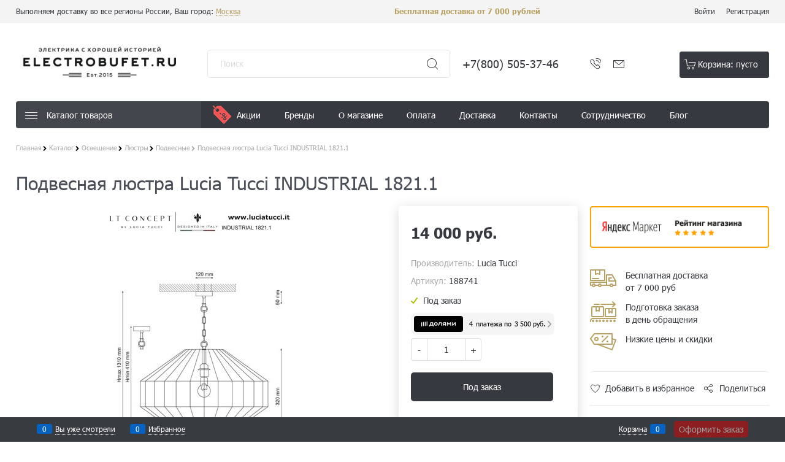

--- FILE ---
content_type: text/html; charset=utf-8
request_url: https://electrobufet.ru/products/podvesnaya-liustra-lucia-tucci-industrial-1821-1
body_size: 426002
content:

<!DOCTYPE html>
<html data-ng-strict-di data-ng-app="app" data-ng-controller="ProductCtrl as product" >
<head>
    <meta http-equiv="Content-Type" content="text/html; charset=utf-8" />
    <meta name="generator" content="AdVantShop.NET">
    <meta name="advid" content="dcb07906">
    <meta name="advtpl" content="electrobufet_promo">
    <meta name="format-detection" content="telePhone=no">
    <title>Подвесная люстра Lucia Tucci INDUSTRIAL 1821.1 - купить по выгодной цене в Москве | &#171;Электробуфет&#187;</title>
    <base href="https://electrobufet.ru/" />
    <meta name="Description" content="Подвесная люстра Lucia Tucci INDUSTRIAL 1821.1 по цене: 14 000 руб., купить в  &#171;Электробуфет&#187; в Москве с доставкой по России. Наши телефоны: +7 (800) 505-37-46, +7 (903) 221-79-81." />
    <meta name="Keywords" content=" Подвесная люстра Lucia Tucci INDUSTRIAL 1821.1 " />
    
    <link rel="canonical" href="https://electrobufet.ru/products/podvesnaya-liustra-lucia-tucci-industrial-1821-1" />
    


    <script>

    
   !function(){"use strict";window.matchMedia("(max-width: 768px), (max-device-width: 768px)").addListener(function(e){!void(!0===e.matches?document.documentElement.classList.add('mobile-redirect-panel'):document.documentElement.classList.remove('mobile-redirect-panel'))})}();
    </script>
<meta property="og:site_name" content="&#171;Электробуфет&#187;" />
<meta property="og:title" content="Подвесная люстра Lucia Tucci INDUSTRIAL 1821.1 - купить по выгодной цене в Москве | &#171;Электробуфет&#187;" />
<meta property="og:url" content="https://electrobufet.ru/products/podvesnaya-liustra-lucia-tucci-industrial-1821-1" />
<meta property="og:description" content="Подвесная люстра Lucia Tucci INDUSTRIAL 1821.1 по цене: 14 000 руб., купить в  &#171;Электробуфет&#187; в Москве с доставкой по России. Наши телефоны: +7 (800) 505-37-46, +7 (903) 221-79-81." />
<meta property="og:type" content="product" />
<meta property="og:image" content="https://electrobufet.ru/pictures/product/middle/38480_middle.jpg" />
<meta property="og:image" content="https://electrobufet.ru/pictures/product/middle/38481_middle.jpg" />
<meta property="og:image" content="https://electrobufet.ru/pictures/product/middle/38482_middle.jpg" />


<link rel="preload" as="font" href="fonts/advantshopfonts/advantshopfonts.woff2" type="font/woff2" crossorigin>


    <style>
        /*fonts css*/
          @font-face {
    font-family: 'advantshopfonts';
    src: url('fonts/advantshopfonts/advantshopfonts.woff2') format('woff2');
    font-weight: normal;
    font-style: normal;
    font-display: swap;
}
/*logogenerator*/
@font-face {
    font-family: AstakhovDished;
    src: url('fonts/AstakhovDished/AstakhovDished.woff2') format('woff2');
    font-weight: 400;
    font-style: normal;
    font-stretch: normal;
    font-display: swap;
}

@font-face {
    font-family: 'Dobrozrachniy';
    src: url('fonts/Dobrozrachniy/Dobrozrachniy-Regular.woff2') format('woff2');
    font-weight: 400;
    font-style: normal;
    font-stretch: normal;
    font-display: swap;
}

@font-face {
    font-family: 'Fakedes Outline';
    src: url('fonts/Fakedes_Outline/FakedesOutline.woff2') format('woff2');
    font-weight: 400;
    font-style: normal;
    font-stretch: normal;
    font-display: swap;
}

@font-face {
    font-family: 'Jazz Ball';
    src: url('fonts/JazzBall/JazzBall.woff2') format('woff2');
    font-weight: 400;
    font-style: normal;
    font-stretch: normal;
    font-display: swap;
}

@font-face {
    font-family: 'Krabuler';
    src: url('fonts/Krabuler/RFKrabuler-Regular.woff2') format('woff2');
    font-weight: 400;
    font-style: normal;
    font-stretch: normal;
    font-display: swap;
}

@font-face {
    font-family: 'Kurica Lapoi 1.3';
    src: url('fonts/KuricaLapoi1.3/KuricaLapoi1.3.woff2') format('woff2');
    font-weight: 400;
    font-style: normal;
    font-stretch: normal;
    font-display: swap;
}

@font-face {
    font-family: 'Pelmeshka';
    src: url('fonts/Pelmeshka/Pelmeshka.woff2') format('woff2');
    font-weight: 400;
    font-style: normal;
    font-stretch: normal;
    font-display: swap;
}
/*logogenerator*/
@font-face {
    font-family: AstakhovDished;
    src: url('fonts/AstakhovDished/AstakhovDished.woff2') format('woff2');
    font-weight: 400;
    font-style: normal;
    font-stretch: normal;
    font-display: swap;
}

@font-face {
    font-family: 'Dobrozrachniy';
    src: url('fonts/Dobrozrachniy/Dobrozrachniy-Regular.woff2') format('woff2');
    font-weight: 400;
    font-style: normal;
    font-stretch: normal;
    font-display: swap;
}

@font-face {
    font-family: 'Fakedes Outline';
    src: url('fonts/Fakedes_Outline/FakedesOutline.woff2') format('woff2');
    font-weight: 400;
    font-style: normal;
    font-stretch: normal;
    font-display: swap;
}

@font-face {
    font-family: 'Jazz Ball';
    src: url('fonts/JazzBall/JazzBall.woff2') format('woff2');
    font-weight: 400;
    font-style: normal;
    font-stretch: normal;
    font-display: swap;
}

@font-face {
    font-family: 'Krabuler';
    src: url('fonts/Krabuler/RFKrabuler-Regular.woff2') format('woff2');
    font-weight: 400;
    font-style: normal;
    font-stretch: normal;
    font-display: swap;
}

@font-face {
    font-family: 'Kurica Lapoi 1.3';
    src: url('fonts/KuricaLapoi1.3/KuricaLapoi1.3.woff2') format('woff2');
    font-weight: 400;
    font-style: normal;
    font-stretch: normal;
    font-display: swap;
}

@font-face {
    font-family: 'Pelmeshka';
    src: url('fonts/Pelmeshka/Pelmeshka.woff2') format('woff2');
    font-weight: 400;
    font-style: normal;
    font-stretch: normal;
    font-display: swap;
}

@font-face {
    font-family: 'Rubik';
    src: url('fonts/Rubik/Rubik-Regular.woff2') format('woff2');
    font-weight: normal;
    font-style: normal;
    font-display: swap;    
}
@font-face {
    font-family: 'Bebas Neue';
    src: url('fonts/BebasNeue/BebasNeue.woff2') format('woff2');
    font-weight: normal;
    font-style: normal;
    font-display: swap;
}
@font-face {
    font-family: 'TexGyreAdventor';
    src:  url("fonts/TexGyreAdventor/TexGyreAdventor-Regular.woff2") format('woff2');
    font-weight: normal;
    font-style: normal;
    font-display: swap;    
}
@font-face {
    font-family: 'TexGyreAdventor';
    src:  url("fonts/TexGyreAdventor/TexGyreAdventor-Bold.woff2") format('woff2');
    font-weight: bold;
    font-style: normal;
    font-display: swap;    
}
@font-face {
    font-family: 'HelveticaNeueCyr';
    src:  url("fonts/HelveticaNeueCyr/HelveticaNeueCyr-Light.woff2") format('woff2');
    font-weight: 300;
    font-style: normal;
    font-display: swap;
}
@font-face {
    font-family: 'HelveticaNeueCyr';
    src:  url("fonts/HelveticaNeueCyr/HelveticaNeueCyr.woff2") format('woff2');
    font-weight:  normal;
    font-style: normal;
    font-display: swap;
}
@font-face {
    font-family: 'HelveticaNeueCyr';
    src:  url("fonts/HelveticaNeueCyr/HelveticaNeueCyr-Medium.woff2") format('woff2');
    font-weight:  500;
    font-style: normal;
    font-display: swap;
}
@font-face {
    font-family: 'HelveticaNeueCyr';
    src:  url("fonts/HelveticaNeueCyr/HelveticaNeueCyr-Bold.woff2") format('woff2');
    font-weight:  600;
    font-style: normal;
    font-display: swap;
}
@font-face {
    font-family: 'MuseoSansCyrl';
    src:  url("fonts/MuseoSansCyrl/MuseoSansCyrl.woff2") format('woff2');
    font-weight: normal;
    font-style: normal;
    font-display: swap;
}
@font-face {
    font-family: 'Oswald';
    src:url('fonts/Oswald/Oswald-Bold.woff2') format('woff2');
    font-weight: bold;
    font-style: normal;
    font-display: swap;
}


@font-face {
    font-family: 'Oswald';
    src:url('fonts/Oswald/Oswald-SemiBold.woff2') format('woff2');
    font-weight: 600;
    font-style: normal;
    font-display: swap;
}

@font-face {
    font-family: 'Oswald';
    src:url('fonts/Oswald/Oswald-Light.woff2') format('woff2');
    font-weight: 300;
    font-style: normal;
    font-display: swap;
}

@font-face {
    font-family: 'Oswald';
    src:url('fonts/Oswald/Oswald-Regular.woff2') format('woff2');
    font-weight: normal;
    font-style: normal;
    font-display: swap;
}
@font-face {
    font-family: 'OpenSans';
    src: url('fonts/OpenSans/OpenSans-Regular.woff2') format('woff2');
    font-weight: 400;
    font-display: swap;
}

@font-face {
    font-family: 'OpenSans';
    src: url('fonts/OpenSans/OpenSans-Bold.woff2') format('woff2');
    font-weight: 700;
    font-display: swap;
}
@font-face {
    font-family: 'OpenSans';
    src: url('fonts/OpenSans/OpenSans-ExtraBold.woff2') format('woff2');
    font-weight: 900;
    font-display: swap;
}

@font-face {
    font-family: 'OpenSans';
    src: url('fonts/OpenSans/OpenSans-Light.woff2') format('woff2');
    font-weight: 300;
    font-display: swap;
}

@font-face {
    font-family: 'OpenSans';
    src: url('fonts/OpenSans/OpenSans-Italic.woff2') format('woff2');
    font-style: italic;
    font-display: swap;
}

@font-face {
    font-family: 'OpenSans';
    src: url('fonts/OpenSans/OpenSans-SemiBold.woff2') format('woff2');
    font-weight: 600;
    font-display: swap;
}
@font-face {
    font-family: 'Roboto';
    src: url('fonts/Roboto/Roboto-Light.woff2') format('woff2');
    font-weight: 300;
    font-style: normal;
    font-display: swap;
}
@font-face {
    font-family: 'Roboto';
    src: url('fonts/Roboto/Roboto-Regular.woff2') format('woff2');
    font-weight: 400;
    font-style: normal;
    font-display: swap;
}
@font-face {
    font-family: 'Roboto';
    src: url('fonts/Roboto/Roboto-Medium.woff2') format('woff2');
    font-weight: 500;
    font-style: normal;
    font-display: swap;
}
@font-face {
    font-family: 'Roboto';
    src: url('fonts/Roboto/Roboto-Bold.woff2') format('woff2');
    font-weight: 700;
    font-style: normal;
    font-display: swap;
}

@font-face {
    font-family: 'GothamPro';
    src: url('fonts/GothamPro/GothamPro.woff2') format('woff2');
    font-weight: normal;
    font-style: normal;
    font-display: swap;
}
@font-face {
    font-family: 'GothamPro';
    src: url('fonts/GothamPro/GothamPro-Bold.woff2') format('woff2');
    font-weight: bold;
    font-style: normal;
    font-display: swap;
}
@font-face {
    font-family: 'GothamPro';
    src: url('fonts/GothamPro/GothamPro-Light.woff2') format('woff2');
    font-weight: 300;
    font-style: normal;
    font-display: swap;
}
@font-face {
    font-family: 'GothamPro';
    src: url('fonts/GothamPro/GothamPro-Medium.woff2') format('woff2');
    font-weight: 500;
    font-style: normal;
    font-display: swap;
}
@font-face {
    font-family: 'ClearSans';
    src: url('fonts/ClearSans/ClearSans-Light.woff2') format('woff2');
    font-weight: 300;
    font-style: normal;
    font-stretch: normal;
    font-display: swap;
}
@font-face {
    font-family: 'ClearSans';
    src: url('fonts/ClearSans/ClearSans-Regular.woff2') format('woff2');
    font-weight: 400;
    font-style: normal;
    font-stretch: normal;
    font-display: swap;
}
@font-face {
    font-family: 'ClearSans';
    src: url('fonts/ClearSans/ClearSans-Medium.woff2') format('woff2');
    font-weight: 500;
    font-style: normal;
    font-stretch: normal;
    font-display: swap;
}

@font-face {
    font-family: 'Circe';
    src: url('fonts/Circe/Circe-Regular.woff2') format('woff2');
    font-weight: 400;
    font-style: normal;
    font-stretch: normal;
    font-display: swap;
}

@font-face {
    font-family: 'Rubik';
    src: url('fonts/Rubik/Rubik-Light.woff2') format('woff2'), url('fonts/Rubik/Rubik-Light.woff') format('woff');
    font-weight: 300;
    font-style: normal;
    font-display: swap;
}

@font-face {
    font-family: 'Rubik';
    src: url('fonts/Rubik/Rubik-Regular.woff2') format('woff2'), url('fonts/Rubik/Rubik-Regular.woff') format('woff');
    font-weight: 400;
    font-style: normal;
    font-display: swap;
}

@font-face {
    font-family: 'Rubik';
    src: url('fonts/Rubik/Rubik-Medium.woff2') format('woff2'), url('fonts/Rubik/Rubik-Medium.woff') format('woff');
    font-weight: 500;
    font-style: normal;
    font-display: swap;
}

@font-face {
    font-family: 'Rubik';
    src: url('fonts/Rubik/Rubik-Bold.woff2') format('woff2'), url('fonts/Rubik/Rubik-Bold.woff') format('woff');
    font-weight: 700;
    font-style: normal;
    font-display: swap;
}

    </style>






<style>
    /*critical css*/
    [ng\:cloak], [ng-cloak], [data-ng-cloak], [x-ng-cloak], .ng-cloak, .x-ng-cloak, .ng-hide:not(.ng-hide-animate) {display: none !important;}ng\:form {display: block;}.ng-animate-shim {visibility: hidden;}.ng-anchor {position: absolute;}.container-fluid{box-sizing:border-box;margin-right:auto;margin-left:auto;padding-right:.625rem;padding-left:.625rem}.row{box-sizing:border-box;display:flex;flex-flow:row wrap;margin-right:-.625rem;margin-left:-.625rem}.col-xs-3{box-sizing:border-box;flex-grow:0;flex-shrink:0;padding-right:.625rem;padding-left:.625rem}.col-xs-4{box-sizing:border-box;flex-grow:0;flex-shrink:0;padding-right:.625rem;padding-left:.625rem}.col-xs-2{box-sizing:border-box;flex-grow:0;flex-shrink:0;padding-right:.625rem;padding-left:.625rem}.col-xs{box-sizing:border-box;flex-grow:0;flex-shrink:0;padding-right:.625rem;padding-left:.625rem}.col-xs-12{box-sizing:border-box;flex-grow:0;flex-shrink:0;padding-right:.625rem;padding-left:.625rem}.col-xs-9{box-sizing:border-box;flex-grow:0;flex-shrink:0;padding-right:.625rem;padding-left:.625rem}.col-xs-8{box-sizing:border-box;flex-grow:0;flex-shrink:0;padding-right:.625rem;padding-left:.625rem}.col-xs-5{box-sizing:border-box;flex-grow:0;flex-shrink:0;padding-right:.625rem;padding-left:.625rem}.col-xs-7{box-sizing:border-box;flex-grow:0;flex-shrink:0;padding-right:.625rem;padding-left:.625rem}.col-md-3{box-sizing:border-box;flex-grow:0;flex-shrink:0;padding-right:.625rem;padding-left:.625rem}.col-md-9{box-sizing:border-box;flex-grow:0;flex-shrink:0;padding-right:.625rem;padding-left:.625rem}.col-xs{flex-grow:1;flex-basis:0;max-width:100%}.col-xs-2{flex-basis:16.6667%;max-width:16.6667%}.col-xs-3{flex-basis:25%;max-width:25%}.col-xs-4{flex-basis:33.3333%;max-width:33.3333%}.col-xs-5{flex-basis:41.6667%;max-width:41.6667%}.col-xs-7{flex-basis:58.3333%;max-width:58.3333%}.col-xs-8{flex-basis:66.6667%;max-width:66.6667%}.col-xs-9{flex-basis:75%;max-width:75%}.col-xs-12{flex-basis:100%;max-width:100%}@media screen and (min-width:62em){.col-md-3{flex-basis:25%;max-width:25%}}@media screen and (min-width:62em){.col-md-9{flex-basis:75%;max-width:75%}}.center-xs{justify-content:center}.middle-xs{align-items:center}.between-xs{justify-content:space-between}.col-p-v{padding-top:.6rem;padding-bottom:.6rem}.container-fluid{padding-right:.625rem;padding-left:.625rem}html{line-height:1.15;text-size-adjust:100%}body{margin:0}main{display:block}h1{font-size:2em;margin:.67em 0}a{background-color:transparent}strong{font-weight:bolder}img{border-style:none}input{font-family:inherit;font-size:100%;line-height:1.15;margin:0}button{font-family:inherit;font-size:100%;line-height:1.15;margin:0}textarea{font-family:inherit;font-size:100%;line-height:1.15;margin:0}input{overflow:visible}button{overflow:visible}button{text-transform:none}button{appearance:button}[type=button]{appearance:button}textarea{overflow:auto}[type=checkbox]{box-sizing:border-box;padding:0}[type=search]{appearance:textfield;outline-offset:-2px}[hidden]{display:none}html *{max-height:999999px}html{font-size:16px;overflow-y:scroll}body{font-size:13px;font-family:Tahoma,"Helvetica Neue",Helvetica,Geneva,Arial,sans-serif;line-height:1.5;position:relative}label{position:relative;display:inline-block}figure{margin:0}input{color:inherit;font:inherit}button{color:inherit;font:inherit}textarea{color:inherit;font:inherit}img{height:auto;width:auto;max-height:100%;max-width:100%}.img-not-resize{max-height:none;max-width:none}p{padding:0;margin:0 0 1.0625rem}.container{max-width:73.75rem;min-width:60.625rem;position:relative;margin:0 auto;z-index:30}.site-menu-row{border-radius:.3125rem}.site-head{position:relative}.site-body{position:relative}.site-body-aside{position:relative}.site-body-main{position:relative}.site-head{z-index:31}.site-body{z-index:15}.site-body-main{z-index:15}.site-body-inner{border-radius:.3125rem}.stretch-container{display:flex;min-height:100vh;flex-direction:column;overflow:hidden}.stretch-middle{flex:1 0 auto}.footer-container{max-width:73.75rem;min-width:60.625rem}.buy-one-ckick-very-top{z-index:1050}.btn{display:inline-block;vertical-align:middle;text-decoration:none;border-width:0;text-align:center;border-radius:.3125rem;line-height:1.3;box-sizing:border-box}.btn[class*=" icon-"]::before{font-size:.875rem}.btn-middle{font-weight:700;font-size:.75rem;padding:.75rem}.btn-xsmall{font-weight:700;font-size:.75rem;padding:.3125rem .5rem}h1{font-size:1.875rem;font-weight:400;margin:0 0 1.25rem}.h2{font-size:1.375rem;font-weight:400;margin:0 0 1rem}h3{font-size:1rem;font-weight:400;margin:0 0 .75rem}h1{line-height:1.2}h3{line-height:1.2}.h2{line-height:1.2}[class*=" icon-"]::before{font-family:advantshopfonts;font-style:normal;font-weight:400;speak:none;display:inline-block;text-decoration:inherit;width:1em;line-height:1;text-align:center;opacity:1;font-variant:normal;text-transform:none}[class^=icon-]::before{font-family:advantshopfonts;font-style:normal;font-weight:400;speak:none;display:inline-block;text-decoration:inherit;width:1em;line-height:1;text-align:center;opacity:1;font-variant:normal;text-transform:none}.icon-down-open-after::after{content:""}.icon-left-open-after::after{content:""}.icon-left-open-before::before{content:""}.icon-right-open-after-abs::after{content:""}.icon-right-open-before::before{content:""}.icon-right-open-after::after{content:""}.icon-up-open-before::before{content:""}.icon-up-open-after::after{content:""}.icon-heart-after::after{content:""}.icon-bag-before::before{content:""}.icon-search-before-abs::before{content:""}.icon-dot-3-before::before{content:""}.icon-cancel-after::after{content:""}.icon-dot-3-before::before{margin-right:.2em}.icon-right-open-before::before{margin-right:.2em}.icon-search-before-abs::before{margin-right:.2em}.icon-bag-before::before{margin-right:.2em}.icon-up-open-before::before{margin-right:.2em}.icon-left-open-before::before{margin-right:.2em}.icon-right-open-after-abs::after{margin-left:.2em}.icon-left-open-after::after{margin-left:.2em}.icon-right-open-after::after{margin-left:.2em}.icon-heart-after::after{margin-left:.2em}.icon-cancel-after::after{margin-left:.2em}.icon-up-open-after::after{margin-left:.2em}.icon-down-open-after::after{margin-left:.2em}.icon-right-open-after-abs::after{position:absolute;top:50%;transform:translateY(-50%)}.icon-search-before-abs::before{position:absolute;top:50%;transform:translateY(-50%)}.icon-search-before-abs::before{left:0}.icon-right-open-after-abs::after{right:0}.custom-input-native{opacity:0;position:absolute}.custom-input-checkbox{flex-shrink:0;position:relative;top:2px;display:inline-block;width:.75rem;height:.75rem;margin:0 .5rem 0 0;box-shadow:#818181 0 0 .125rem;border-width:1px;border-style:solid;border-color:#818181 #818181 #2d2d2d;border-image:initial;background:linear-gradient(#fdfdfd 0,#f3f3f3 11%,#ebebeb 33%,#dcdcdc 44%,#e6e6e6 67%,#f0f0f0 78%,#f6f6f6 89%,#fff 100%)}.custom-input-checkbox{border-radius:.1875rem}.custom-input-checkbox::after{content:"";position:absolute;width:.8125rem;height:.8125rem;background-repeat:no-repeat;left:.0625rem;top:-.125rem}input[type=password]{box-sizing:border-box;border-radius:5px;border:1px solid #e2e3e4;vertical-align:middle;width:100%;appearance:none;box-shadow:none}input[type=search]{box-sizing:border-box;border-radius:5px;border:1px solid #e2e3e4;vertical-align:middle;width:100%;appearance:none;box-shadow:none}input[type=number]{box-sizing:border-box;border-radius:5px;border:1px solid #e2e3e4;vertical-align:middle;width:100%;appearance:none;box-shadow:none}input[type=text]{box-sizing:border-box;border-radius:5px;border:1px solid #e2e3e4;vertical-align:middle;width:100%;appearance:none;box-shadow:none}input[type=email]{box-sizing:border-box;border-radius:5px;border:1px solid #e2e3e4;vertical-align:middle;width:100%;appearance:none;box-shadow:none}input[type=tel]{box-sizing:border-box;border-radius:5px;border:1px solid #e2e3e4;vertical-align:middle;width:100%;appearance:none;box-shadow:none}textarea{box-sizing:border-box;border-radius:5px;border:1px solid #e2e3e4;vertical-align:middle;width:100%;appearance:none;box-shadow:none}input[type=number]{appearance:textfield}.input-small{font-size:.75rem;padding:.5625rem}.textarea-small{padding:.5625rem;font-size:.75rem;height:6rem}.block{margin:0 0 2.5rem}.block-head{margin:0 0 1.25rem}.block-content{margin:0;font-size:.8125rem}.block-exuding{border-radius:.3125rem;margin-bottom:1.0625rem}.block-exuding-row{padding:.9375rem;border-bottom:.0625rem solid #e9e9e9}.form-field-name{display:block;font-size:.75rem}.form-field-input{display:block;font-size:.75rem}.form-field-name{padding-right:.625rem;font-size:.75rem}.input-required{position:relative;display:inline-block}.input-required::after{content:"*";position:absolute;top:0;color:red;left:100%}.input-required.form-field-name::after{right:0;left:auto}.input-required__rel.input-required::after{position:relative;margin-left:4px}a{text-decoration:none}.link-text-decoration-none{text-decoration:none}.link-dotted-invert{text-decoration:none;border-bottom-style:dotted;border-bottom-width:1px}.link-dotted{text-decoration:none;border-bottom-style:dotted;border-bottom-width:1px}.link-dotted{border-bottom-color:transparent}.link-dotted-none{border-bottom-color:transparent}.site-head-phone{font-size:1.5rem;margin-bottom:3px;font-weight:700;line-height:1}.site-head-logo-link{display:block}.site-head-search-form{position:relative}.site-head-cart{margin-bottom:.4375rem}.site-head-search-input-wrap{position:relative}.static-block-email-header{font-size:.75rem}.menu-dropdown{position:relative}.menu-dropdown-root{font-size:.875rem;padding:.375rem 1.25rem .5rem;position:relative;display:block;text-decoration:none;color:#fff;border-radius:.3125rem;z-index:100}.menu-dropdown-root::before{display:inline-block;vertical-align:middle;height:1.875rem;content:"";width:0}.menu-dropdown-root::after{margin-right:1.25rem;font-size:.625rem}.menu-dropdown-root-text{display:inline-block;vertical-align:middle}.menu-dropdown-list{padding:0;margin:0;display:block;list-style:none;border-radius:.3125rem;border-width:1px;border-style:solid;z-index:10;background:#fff}.menu-dropdown-item{font-size:.875rem;border-width:0 0 1px;border-style:solid;display:flex;flex-flow:row wrap}.menu-dropdown-item:first-child .menu-dropdown-link-wrap{border-top-left-radius:.3125rem;border-top-right-radius:.3125rem}.menu-dropdown-item:last-child{border-bottom:0}.menu-dropdown-item:last-child .menu-dropdown-link-wrap{border-bottom-left-radius:.3125rem;border-bottom-right-radius:.3125rem}.menu-dropdown-link-wrap{width:100%;position:relative;box-sizing:border-box}.menu-dropdown-sub+.menu-dropdown-link-wrap::after{right:.625rem;opacity:.2}.menu-dropdown-link{text-decoration:none;position:relative;font-size:0;display:block}.menu-dropdown-link .menu-dropdown-link-text{font-size:.875rem;vertical-align:middle;display:inline-block;width:100%;box-sizing:border-box}.menu-dropdown-link::before{content:"";display:inline-block;vertical-align:middle;height:1.875rem;width:0}.menu-dropdown-icon{width:1.875rem;text-align:center;position:absolute;top:50%;transform:translateY(-50%)}.menu-dropdown-icon~.menu-dropdown-link-text{padding-left:35px}.menu-dropdown-sub{padding:0;list-style:none}.menu-dropdown-sub-inner{padding:0;margin:0;list-style:none;white-space:nowrap}.menu-dropdown-sub-block{vertical-align:top;position:relative;display:inline-flex;flex-flow:row wrap;white-space:normal}.menu-dropdown-sub-columns{display:table;width:100%}.menu-dropdown-modern .menu-dropdown-sub-columns-item{display:inline-grid}.menu-dropdown-sub-block-brand::before{position:absolute;content:"";width:.0625rem;display:block;vertical-align:middle;top:.625rem;left:0;bottom:.625rem;background:#e2e3e4}.menu-dropdown-sub-category{margin-bottom:.4375rem;width:100%}.menu-dropdown-sub-brand-title{margin-bottom:.4375rem;width:100%}.menu-dropdown-sub-brand-title{font-weight:700}.menu-dropdown-sub-childs{padding:0;margin:0;list-style:none;order:1}.menu-dropdown-sub-link{text-decoration:none}.menu-dropdown-sub-category-link{text-decoration:none}.menu-dropdown-compact .menu-dropdown-list{position:absolute;top:100%;left:0;right:0;display:none}.menu-dropdown-modern .menu-dropdown-sub+.menu-dropdown-link-wrap{padding-right:2.125rem}.menu-dropdown-modern .menu-dropdown-sub-block{padding:.625rem .9375rem;display:inline-block;width:11.25rem}.menu-dropdown-modern .menu-dropdown-link{padding:.4375rem 1.0625rem;text-decoration:none}.menu-dropdown-modern .menu-dropdown-sub{position:absolute;left:100%;top:-.125rem;z-index:5}.menu-dropdown-modern .menu-dropdown-sub-inner{border:1px solid #e2e3e4;border-radius:.3125rem;box-shadow:rgba(0,0,0,.25)0 0 6px 0}.menu-dropdown-modern .menu-dropdown-sub{min-height:100%}.menu-dropdown-modern .menu-dropdown-sub-inner{min-height:100%;position:absolute}.menu-general-wrap{flex-wrap:nowrap}.menu-general{padding:0;margin:0;list-style:none;white-space:nowrap;font-size:0;line-height:0}.menu-general-item{position:relative;display:inline-block;background-color:transparent;white-space:normal;line-height:1;font-size:.75rem;vertical-align:top}.menu-general-item::before{position:absolute;content:"";width:.125rem;display:block;vertical-align:middle;top:0;right:0;bottom:0;margin-right:-1px;background:linear-gradient(rgba(57,57,57,.39)0,rgba(57,57,57,.33) 17%,rgba(57,57,57,.12) 61%,rgba(57,57,57,.01) 96%,rgba(255,255,255,.01) 98%,rgba(255,255,255,0) 100%)0 0/.0625rem 100%no-repeat border-box border-box,linear-gradient(rgba(255,255,255,.14)0,rgba(255,255,255,.02) 72%,rgba(255,255,255,0) 100%) 1px 0/.0625rem 100%no-repeat border-box border-box}.menu-general-item:first-child{border-top-left-radius:.3125rem;border-bottom-left-radius:.3125rem}.menu-general-item:last-child{border-top-right-radius:.3125rem;border-bottom-right-radius:.3125rem}.menu-general-root-link{font-size:.875rem;padding:.375rem .9375rem .5rem;display:inline-block;text-decoration:none;line-height:1}.menu-general-root-link::before{display:inline-block;vertical-align:middle;height:1.875rem;content:"";width:0}.menu-general-root-link:first-child{border-top-left-radius:.3125rem}.menu-general-root-link:last-child{border-top-right-radius:.3125rem}.menu-general-tile{padding:.375rem .9375rem .5rem}.menu-general-tile::after{content:"";display:inline-block;vertical-align:middle;width:0;height:1.875rem}.menu-general-tile::before{display:none}.menu-general-icon{display:inline-block;vertical-align:middle}.menu-general-root-link-text{display:inline-block;vertical-align:middle}.menu-general-icon{line-height:1;padding-right:.3125rem}.menu-general-icon-img{display:block}.price{line-height:1;display:inline-block}.price-current{display:block}.price-currency{white-space:pre}.price-number{display:inline-block}.price-currency{display:inline-block}.toolbar-top{position:relative;z-index:5;background-color:rgba(243,243,243,.9);line-height:1.625}.toolbar-top-item{padding:.5625rem 0 .625rem;margin:0 .625rem;font-size:.75rem;color:#94969b}.toolbar-top-link-alt{position:relative}.toolbar-top-link-alt{margin:0 .4375rem}.toolbar-top-link-alt:first-child{margin-left:0}.toolbar-top-link-alt:last-child{margin-right:0}.toolbar-top-item a{color:#94969b}.toolbar-top-link-alt{color:#94969b}.toolbar-top-item a.link-dotted-invert{border-bottom-color:#94969b}.recently-list{padding:0;margin:0;display:none;list-style:none;min-width:21.875rem;position:absolute;left:50%;transform:translateX(-50%);bottom:3.125rem;z-index:1;border-radius:.3125rem;box-shadow:rgba(0,0,0,.25)0 0 9px 0}.recently-list::after{content:"";display:inline-block;left:0;right:0;bottom:0;margin:0 auto;position:absolute;height:50px}.recently-list::after{bottom:-12.5px;background:#fff;box-shadow:rgba(0,0,0,.25)0 0 9px 0;width:25px;height:25px;transform:rotate(45deg);z-index:0}.recently-list::before{bottom:-25px;width:100%}@media only screen and (max-width:1340px){.recently-list{left:-50%;transform:none}.recently-list::after{margin:0;left:25%}}.recently-list__container{max-height:21.25rem;padding-top:12.5px;padding-bottom:12.5px;position:relative;z-index:1}.recently-product-image-block{text-align:center;padding-right:.9375rem}.recently-product-name{font-size:.875rem;margin-bottom:.625rem}.recently-product-additional-block{display:table;font-size:.6875rem}.recently-product-price{display:table-row}.recently-product-price-text{display:table-cell;vertical-align:middle}.recently-product-price-value{display:table-cell;vertical-align:middle}.recently-product-price-text{padding-right:.625rem}.toolbar-bottom{position:fixed;bottom:0;left:0;right:0;z-index:100;background-color:#383c40}.toolbar-bottom{height:2.5rem}.toolbar-bottom-block{position:relative;display:inline-block;vertical-align:middle}.toolbar-bottom-slim{position:relative;display:inline-block;vertical-align:middle}.toolbar-bottom-block{font-size:.75rem;padding:.625rem 0;margin:0 .625rem}.toolbar-bottom-count{border-radius:.1875rem;padding:.125rem .3125rem;text-align:center;min-width:.9375rem;vertical-align:middle;position:absolute;background-color:#0662c1;line-height:1;top:50%;transform:translateY(-50%)}.toolbar-bottom-count-left{right:100%;margin-right:.3125rem}.toolbar-bottom-count-right{left:100%;margin-left:.3125rem}.toolbar-bottom-link{position:relative;display:inline-block;border-bottom-color:#fff;color:#fff}.toolbar-bottom-link-with-icon-left{margin-left:1.875rem}.toolbar-bottom-link-with-icon-right{margin-right:1.875rem}.toolbar-bottom-align-right{text-align:right}.toolbar-bottom-btn-confirm{color:#fff;background:#e20000}.toolbar-bottom-btn-confirm-disabled{opacity:.5}.toolbar-bottom-links .toolbar-bottom-block:first-child{margin-left:0}.toast-top-right{top:12px;right:12px}#toast-container{position:fixed;z-index:999999}[data-submenu]{opacity:0;display:none}.cart-mini{display:inline-block;vertical-align:middle;position:relative;font-size:.75rem}.autocompleter-block{position:relative;display:block}.harmonica{overflow:hidden;transform:translate3d(0,0,0)}.harmonica-tile{list-style:none;position:relative;opacity:0}.harmonica-tile-dots{z-index:20;position:relative}.harmonica-tile-inner{display:inline-block}.adv-modal-background{background:rgba(0,0,0,.5)}.adv-modal{z-index:999}.adv-modal .adv-modal-inner{position:relative;z-index:20;vertical-align:middle;text-align:left;white-space:normal;border-radius:.3125rem;box-shadow:rgba(0,0,0,.5)0 0 15px 0;max-width:80vw;max-height:var(--min-full-height, 100vh);display:inline-flex;flex-direction:column}.adv-modal .modal-header{padding:10px;border-bottom-width:1px;border-bottom-style:solid;font-size:1.75rem;line-height:1}.adv-modal .modal-content{overflow:auto;padding:10px;vertical-align:middle}.adv-modal .adv-modal-close{position:absolute;top:0;right:0;display:block;overflow:hidden;width:30px;height:30px;border-bottom:0;font-size:0;z-index:1}.adv-modal .adv-modal-close::after{font-size:30px;position:absolute;top:0;right:0;text-shadow:rgba(0,0,0,.5)0 0 9px}.adv-modal{display:flex;align-items:center;justify-content:center;position:fixed;inset:0;white-space:nowrap}.adv-close-outside{left:100%;margin-left:5px;top:0}.adv-modal .adv-modal-inner{border-radius:.3125rem;background-color:#fff}.adv-modal .modal-header{border-bottom-color:#ccc}.adv-modal .adv-modal-close{color:#fff}.adv-modal .adv-modal-close{width:30px;height:30px}.adv-popover{box-shadow:rgba(0,0,0,.25)0 0 9px 0;border-radius:.3125rem;top:0;left:0;background:#fff;z-index:700;position:absolute}.adv-popover-content{padding:14px}.adv-popover-tile{position:absolute;overflow:hidden}.adv-popover-tile__figure{display:inline-block;background-color:#fff;transform:rotate(45deg);position:relative;height:.625rem;width:.625rem;box-shadow:rgba(0,0,0,.25)0 0 9px 0}.adv-popover-position-top .adv-popover-tile{left:0;right:0;margin:0 auto;height:calc(.625rem - 1px);width:100%}.adv-popover-position-top .adv-popover-tile{text-align:center}.adv-popover-position-top .adv-popover-tile{top:100%}.adv-popover-position-top .adv-popover-tile__figure{top:-100%}.adv-popover-fixed{position:fixed}.spinbox-less{display:block;line-height:1;padding:.125rem .3125rem}.spinbox-more{display:block;line-height:1;padding:.125rem .3125rem}.spinbox-input{appearance:textfield}.spinbox-input-wrap{padding-right:0}.spinbox-block{flex-wrap:nowrap}.scroll-to-top{position:fixed;left:0;display:none;height:100%;background:rgba(243,243,243,.9);width:40px;top:0;z-index:20}.scroll-to-top .to-top-icon{position:absolute;bottom:40px;height:40px;width:40px;text-align:center}.wishlist-control{font-size:.75rem}.wishlist-checkbox~.custom-input-text .wishlist-text-not-added{display:inline}.wishlist-checkbox~.custom-input-text .wishlist-text-added{display:none}.clear::after{content:"";display:table}.clear::after{clear:both}.rel{position:relative}.big-z{z-index:100}.text-floating{overflow-wrap:break-word;word-break:keep-all;line-break:normal;hyphens:none}.text-static{overflow-wrap:normal;word-break:normal;line-break:auto;hyphens:manual}.text-align-left{text-align:left}.inline{display:inline}.vertical-interval-middle{margin-top:.625rem;margin-bottom:.625rem}.block{display:block}#theme-container{position:absolute;left:0;top:0;min-width:940px;width:100%;z-index:0}.theme-left{position:absolute;left:50%}.theme-right{position:absolute;left:50%}.breadcrumbs{font-size:16px;padding-bottom:0}.breadcrumbs__inner{display:flex;align-content:center;flex-wrap:nowrap;overflow-x:auto;padding-bottom:.66667em;box-sizing:border-box;white-space:nowrap;line-height:1}.breadcrumbs--desktop{font-size:11px;margin-bottom:20px}.breadcrumbs--desktop .breadcrumbs__item{display:inline-block}.breadcrumbs--desktop .breadcrumbs__item::before{display:inline-block;font-size:9px;line-height:1;margin-right:0}.breadcrumbs__item{vertical-align:middle;display:flex;align-items:center;color:#000;margin-right:5px}.breadcrumbs__item::before{display:block}.breadcrumbs__item:first-child::before{display:none}.carousel{position:relative;box-sizing:border-box;transform:translate3d(0,0,0)}.carousel-inner{overflow:hidden;position:relative}.carousel-list{white-space:nowrap;font-size:0;line-height:0;transform:translate3d(0,0,0);overflow:hidden}.carousel-item{backface-visibility:visible;transform:translateZ(0) scale(1,1)}.carousel-nav-prev{position:absolute;text-align:center;padding:0;margin:0;border:0;background:0 0;font-size:1rem}.carousel-nav-next{position:absolute;text-align:center;padding:0;margin:0;border:0;background:0 0;font-size:1rem}.carousel-nav-prev::after{margin:0}.carousel-nav-next::after{margin:0}.carousel-nav-prev:disabled{display:none}.carousel-nav-next:disabled{display:none}.carousel-vertical>.carousel-nav-inside .carousel-nav-prev{top:0;transform:translateX(-50%);left:50%}.carousel-vertical>.carousel-nav-inside .carousel-nav-next{bottom:0;transform:translateX(-50%);left:50%}.carousel-horizontal.carousel-wrap-nav-outside{margin-top:2rem}.carousel-horizontal .carousel-nav-prev{top:50%;transform:translateY(-50%);left:0}.carousel-horizontal .carousel-nav-next{top:50%;transform:translateY(-50%);right:0}.carousel-horizontal .carousel-nav-inside .carousel-nav-prev{left:0}.carousel-horizontal .carousel-nav-inside .carousel-nav-next{right:0}.carousel-horizontal .carousel-nav-outside{position:absolute;bottom:100%;right:.625rem;white-space:nowrap}.carousel-horizontal .carousel-nav-outside .carousel-nav-prev{position:relative;width:35px;left:auto;right:auto;top:auto;transform:translateY(0);display:inline-block;vertical-align:middle}.carousel-horizontal .carousel-nav-outside .carousel-nav-next{position:relative;width:35px;left:auto;right:auto;top:auto;transform:translateY(0);display:inline-block;vertical-align:middle}.carousel-horizontal .carousel-nav-outside .carousel-nav-prev:disabled{opacity:.3}.carousel-nav-not-show>.carousel-nav{display:none}.zoomer{position:relative;display:inline-block;vertical-align:middle}.zoomer-window{position:absolute;background-repeat:no-repeat;background-color:#fff;z-index:5}.zoomer-window-title{position:absolute;color:#fff;top:0;left:0;right:0;background:rgba(0,0,0,.5);text-align:center;white-space:normal;padding:.3125rem}.products-view-block{font-size:.75rem;line-height:1.5;box-sizing:border-box;flex:0 0 auto}.products-view-item{box-sizing:border-box;display:flex;flex-flow:row wrap;border-radius:.3125rem;position:relative}.products-view-pictures{box-sizing:border-box;text-align:center;position:relative;white-space:nowrap}.products-view{margin-bottom:1.875rem}.products-view-picture{display:inline-block;vertical-align:middle}.products-view-picture-link{display:flex;align-items:center;justify-content:center;position:relative}.products-view-picture-link img{white-space:normal}.products-view-meta{font-size:.6875rem;margin-bottom:2px}.products-view-meta-list{padding:0;margin:0;list-style:none;display:block}.products-view-meta-item{padding:0 .625rem;margin:0;border-style:solid;border-width:0 0 0 1px;display:inline-block;vertical-align:middle;box-sizing:border-box}.products-view-meta-item:first-child{padding-left:0;border-left:0}.products-view-tile{margin-top:-.625rem;margin-left:-.625rem;margin-right:-.625rem}.products-view-tile .products-view-block{padding:.625rem}.products-view-tile .products-view-picture-link{width:100%}.products-view-tile .products-view-item{border-style:solid;border-width:1px;padding-bottom:.9375rem;white-space:normal;flex-direction:column;height:100%}.products-view-tile .products-view-item{padding-left:0!important}.products-view-tile .products-view-pictures{padding:1.5625rem .625rem 0;margin:0 auto;width:100%!important}.product-view-carousel-list{padding:0;box-sizing:border-box;flex-wrap:wrap;display:flex;overflow:hidden;visibility:hidden}.product-view-carousel-list-horizontal{flex-direction:row}.carousel-initilized .product-view-carousel-list{visibility:visible;height:auto;flex-wrap:nowrap}.carousel-initilized.carousel-horizontal .product-view-carousel-list .products-view-block{flex-basis:auto;flex-grow:1}.buy-one-click-dialog{min-width:35vw}.buy-one-click-buttons{text-align:right;margin-top:.625rem}.tabs-headers{padding:0;margin:0;list-style:none}.tab-content{display:none}.tab-content-active{display:block}.tabs-header-item-link{display:block;line-height:1}.tabs-horizontal .tabs-header-item-link{font-size:1.375rem}.tabs-horizontal .tabs-header-item{padding:.9375rem 1.25rem;border:.0625rem solid transparent;border-radius:.3125rem;float:left;margin-right:10px}.tabs-horizontal .tabs-content{padding:.9375rem 1.25rem;font-size:.875rem}.gallery-block{padding-right:3.75rem}.gallery-picture-link{max-width:100%}.gallery-picture{text-align:center;white-space:nowrap;position:relative;display:flex;align-items:center;justify-content:center}.gallery-picture-obj{display:inline-block;vertical-align:middle}.details-additional-graphics{margin:2.5rem 2.5rem 1rem}.gallery-zoom{position:relative;padding-left:1.25rem;font-size:.6875rem}.gallery-photos-item{white-space:nowrap;border:1px solid transparent;border-radius:.3125rem;padding:.625rem;display:flex;position:relative;justify-content:center;align-items:center;margin:auto}.details-carousel .gallery-photos-item-obj.img-not-resize{max-width:100%}.gallery-photos-slider{padding:0 1.25rem}.gallery-picture-labels{position:absolute;right:0;top:0;z-index:0}.gallery-photos-slider-list-horizontal{font-size:0;line-height:0;white-space:nowrap;overflow:hidden}.gallery-photos-slider-list-vertical{height:100%}.properties{padding:0;margin:0;display:block;list-style:none;overflow:inherit}.properties-item-name{margin-left:1.0625rem;margin-right:1.0625rem}.properties-item-value{margin-left:1.0625rem;margin-right:1.0625rem}.properties-item-name{font-size:.75rem;margin-top:.625rem;margin-bottom:.625rem}.properties-item-value{font-size:.75rem;margin-top:.625rem;margin-bottom:.625rem}.details-block{margin-bottom:1.875rem;border-radius:.3125rem}.details-payment{border-style:solid;border-width:.0625rem 0;padding:7px 0}.details-payment .price{margin-bottom:.3125rem;display:block}.details-payment .price-current{font-size:1.625rem}.details-payment-price{white-space:nowrap}.details-row{margin-top:.9375rem}.details-payment-item{padding-left:.625rem}.details-payment-inline{display:inline-block;margin-bottom:.3125rem;vertical-align:top}.availability{display:inline-block;vertical-align:middle;border-radius:.1875rem;color:#fff;padding:.3125rem;line-height:1}.available{background-color:#b1cd03}.details-payment-block{display:flex;flex-wrap:wrap}.details-payment-block .btn{white-space:nowrap}.details-payment-cell{margin-top:7px;margin-bottom:7px}.details-carousel-item{border:.0625rem solid transparent;vertical-align:middle;box-sizing:border-box;text-align:center}.details-carousel-item-vertical{border:.0625rem solid transparent;vertical-align:middle;box-sizing:border-box;text-align:center}.details-carousel-item{display:inline-block}.details-carousel-item-vertical{display:block}.details-carousel-selected{border-radius:.3125rem;opacity:.5;border-color:#efd706}.modal .details-modal-preview{width:100%;height:calc((100% - 45px) - 45px);display:inline-flex;flex-direction:column}.modal .details-modal-preview .modal-content{overflow-y:visible;position:relative;max-height:100%;flex-grow:1}.details-buy-one-click{line-height:1}.details-carousel{margin-top:.9375rem}.details-tabs{margin-top:.9375rem}.details-preview-block{font-size:0;line-height:0}.details-preview-block .zoomer-window-title{line-height:1;font-size:12px}.details-preview-block .zoomer-inner~.zoomer-window .zoomer-window-title{top:auto;bottom:0}.details-modal-preview-block{display:flex;flex-direction:row;height:100%}.details-modal-preview-cell{vertical-align:top}.details-modal-preview-cell-photo{width:100%;vertical-align:middle;align-self:center}.details-modal-carousel{padding:1.625rem 0;height:auto!important}.details-spinbox-block{width:5rem}.details-param-name{display:inline;font-size:.75rem}.details-param-value{display:inline;font-size:.75rem}.details-modal-preview-arrow{width:100px;align-self:center;font-size:40px;text-align:center}.details-photos__right{margin:0 10px}body{font-family:Tahoma,sans-serif;font-weight:400;font-style:normal}a{color:#36393f}.site-menu-row{background:#36393f;border-radius:0 4px 4px 0}.site-body .menu-block{margin-bottom:10px}.header-group{display:flex;align-items:flex-start;justify-content:space-between}.site-body-main{margin-bottom:0}.site-head-inner{transform:translateZ(0)}.category-dropdown{position:absolute;z-index:30;top:31px;left:-25px;background:#fff;width:1180px;display:none;right:0;flex-basis:1180px;max-width:1180px}.category-dropdown-btn{position:initial}.category-dropdown-wrap{padding:20px 50px;display:flex;flex-flow:column wrap;height:610px;box-shadow:rgba(0,0,0,.1) 5px 5px 20px}.category-dropdown-item{margin-bottom:30px}.category-dropdown-parent{font-weight:700;font-size:14px;line-height:24px;color:#36393f}.category-dropdown-child{font-weight:400;font-size:14px;line-height:24px;color:#36393f}.category-dropdown-count{color:#b9a265}.details-utp{margin-top:30px}.details-utp__item{display:flex;align-items:flex-start}.details-utp__item h3{margin-left:15px;font-family:Tahoma,sans-serif;font-size:14px;line-height:20px;color:#36393f}.icon-left-open-after.cs-l-1-interactive::after{background:0 0}.icon-right-open-after.cs-l-1-interactive::after{background:0 0}.details-block .gallery-block{padding-right:0}.details-block .details-wrap{padding:20px 20px 10px;box-shadow:rgba(0,0,0,.15)0 4px 20px;border-radius:4px}.details-block .details-row{margin-top:5px}.details-block .details-row:first-child{margin-top:0}.details-block .details-payment{padding-bottom:10px;border:0}.details-block .details-payment-inline{padding-left:0}.details-block .details-payment-block .btn{padding:15px 85px;background:#36393f}.details-block .details-payment-block .btn::before{display:none}.details-block .details-payment .price-current{font-family:Tahoma,sans-serif;font-weight:700;font-size:24px;line-height:20px;color:#36393f}.details-block .details-meta .products-view-meta-item{font-size:12px;line-height:20px;color:inherit}.details-block .details-brand-name{font-family:Tahoma,sans-serif;font-size:14px!important;line-height:24px!important;color:#ababab!important}.details-block .details-param-name{font-family:Tahoma,sans-serif;font-size:14px;line-height:24px;color:#ababab}.details-block .details-param-value{font-family:Tahoma,sans-serif;font-size:14px;line-height:24px;color:#36393f}.details-block .details-availability .available{padding-left:20px;font-family:Tahoma,sans-serif;font-size:14px;line-height:20px;color:#36393f;background:url(templates/electrobufet_promo/dist/icon-ok.e8bc213f5b8908fc87a1.svg)left center no-repeat;width:65px;overflow:hidden;white-space:nowrap}.details-block .details-tabs{margin-top:70px}.details-amount .spinbox-input{border:1px solid #dfdcdc;padding:9px 0;width:68px;font-family:Tahoma;font-style:normal;font-weight:400;font-size:14px;line-height:17px;text-align:center;color:#36393f;border-radius:0}.details-amount .spinbox-input-wrap{display:flex;align-items:center}.details-amount .spinbox-less{border:1px solid #dfdcdc;padding:10px 10px 8px;width:25px;border-top-left-radius:4px;border-bottom-left-radius:4px;background:#fff;margin-right:-1px;font-size:14px;line-height:17px;text-align:center}.details-amount .spinbox-more{border:1px solid #dfdcdc;padding:10px 7px 8px;width:25px;border-top-right-radius:4px;border-bottom-right-radius:4px;background:#fff;margin-left:-1px;font-size:14px;line-height:17px;text-align:center}.details-aside .block-exuding{margin-top:30px;border-top:.0625rem solid #e9e9e9;position:relative}.details-aside .block-exuding-row{padding:.9375rem 0}.details-aside .details-wishlist .icon-heart-after{display:none}.details-aside .details-wishlist .wishlist-text-not-added{padding-left:25px;background:url(templates/electrobufet_promo/dist/icon-heart.9c1b1b94b647bbf81736.svg)left center no-repeat}.details-aside .details-wishlist .custom-input-text{font-family:Tahoma,sans-serif;font-size:14px;line-height:24px;color:#36393f}.details-aside .details-share{position:absolute;top:auto;right:0;bottom:15px}.details-aside .details-share__btn{padding-left:25px;font-family:Tahoma,sans-serif;font-size:14px;line-height:24px;color:#36393f;background:url(templates/electrobufet_promo/dist/icon-share.2565ea530a49e114977c.svg)left center no-repeat;border:0}.breads{margin-bottom:15px}.breads-item{margin-right:0}.breads-item::after{color:#ababab}.breads-item-link{margin-right:0}.breads-item-link span{font-size:11px;line-height:24px;color:#ababab}.breads-item-current{font-size:11px;line-height:24px;color:#ababab}.h2{color:#36393f;font-weight:700!important;font-size:22px!important;line-height:20px!important}.site-head-logo-picture{width:269px!important}.site-head-site-head-search{position:relative}.site-head-site-head-search .btn-search{position:absolute;top:50%;left:auto;right:20px;transform:translateY(-50%)}.site-head-site-head-search .btn-search::before{content:"";display:block;width:18px;height:18px;background:url(templates/electrobufet_promo/dist/icon-search.33573d4b5bdfa158cf79.svg)center center no-repeat}.site-head-site-head-search .input-search{padding:13px 20px 14px;font-size:14px;line-height:17px}.site-head-phone{margin-bottom:0;font-size:18px;font-weight:400;line-height:22px;color:#36393f}.site-head-inner{padding:30px .625rem 25px}.site-head-inner .static-block-email-header{display:flex;align-items:flex-start}.site-head-inner .email{position:relative;margin-right:20px;display:block;width:18px;height:18px}.site-head-inner .email::before{content:"";position:absolute;top:0;left:0;width:18px;height:18px;display:block;background:url(templates/electrobufet_promo/dist/icon-phone.58a28b1e317bf2979146.svg)center center no-repeat}.site-head-inner .backcall{position:relative;display:block;width:18px;height:18px}.site-head-inner .backcall::before{content:"";position:absolute;top:0;left:0;width:18px;height:18px;display:block;background:url(templates/electrobufet_promo/dist/icon-mail.4e06e9119dba8d0562bf.svg)center center no-repeat}.menu-block .menu-dropdown{background:#43464d;border-radius:4px 0 0 4px}.menu-block .menu-dropdown-root{position:relative;margin-left:50px;padding:6px 10px 8px 0}.menu-block .menu-dropdown-burger{position:absolute;top:12px;left:25px;width:20px;height:35px;z-index:21}.menu-block .menu-dropdown-burger::before{content:"";position:absolute;top:4px;left:0;width:20px;height:14px;background:url(templates/electrobufet_promo/dist/icon-burger.46390ef567953a5f7ae3.svg)left center no-repeat}.menu-block .site-body-aside{padding-right:0}.menu-block .site-body-aside .menu-dropdown-root{border-top-right-radius:0;border-bottom-right-radius:0}.menu-block .site-body-main{padding-left:0}.menu-dropdown-list{border-color:#fff #fff #dfdcdc;border-bottom-width:1px;border-bottom-style:solid}.menu-dropdown-link{padding:12px 10px 12px 20px!important}.menu-dropdown-link-text{line-height:20px;color:#36393f;font-size:14px!important}.menu-dropdown-icon~.menu-dropdown-link-text{padding-left:40px}.menu-dropdown-item{position:relative;border-width:1px 1px 0;border-top-style:solid;border-top-color:#dfdcdc;border-left-style:solid;border-left-color:#dfdcdc;border-right-style:solid;border-right-color:#dfdcdc;border-bottom-style:initial;border-bottom-color:initial}.menu-dropdown-item:first-child{border-top-left-radius:.3125rem;border-top-right-radius:.3125rem}.menu-dropdown-item:last-child{border-bottom-left-radius:.3125rem;border-bottom-right-radius:.3125rem}.menu-dropdown-sub{top:-1px!important}.menu-dropdown-sub-inner{padding:7px;box-shadow:none!important;border-radius:0!important;border:1px solid #b9a265!important}.menu-dropdown-sub-columns-item:nth-child(1) .menu-dropdown-sub-block{width:220px}.menu-dropdown-sub-columns-item:nth-child(2) .menu-dropdown-sub-block-brand{padding-left:25px;width:auto}.menu-dropdown-sub-brand-title{margin-top:-30px}.menu-dropdown-sub-brand-wrap{display:flex}.menu-dropdown-sub-block-brand{margin-top:30px}.menu-dropdown-sub-block-brand::before{top:-15px!important}.menu-dropdown-sub-category{margin-bottom:5px}.menu-dropdown-sub-category-col{width:160px}.menu-dropdown-compact .menu-dropdown-list{display:none!important}.menu-general-item:first-child{border-top-left-radius:0;border-bottom-left-radius:0}.menu-general-item::before{display:none}.menu-general-root-link{padding:7px 20px 7px 15px;color:#fff;font-size:14px;line-height:17px}.toolbar-top-item-title{font-size:12px;line-height:14px;color:#36393f}.toolbar-top-item .link-dotted-invert{color:#b9a265!important;border-bottom-color:#b9a265!important}.toolbar-top-link-alt{font-size:12px;line-height:14px;color:#36393f!important}.btn{font-weight:400;font-size:14px;line-height:17px;color:#fff}.cart-mini{width:185px}.cart-mini-link{position:relative;padding:11px 17px 13px 29px;background:#36393f;border-radius:4px;border:1px solid #36393f;font-size:14px;line-height:17px;color:#fff}.cart-mini-link::before{content:"";position:absolute;top:50%;left:7px;background:url(templates/electrobufet_promo/dist/icon-basket.995da932b125e078a027.svg)left center no-repeat;width:18px;height:18px;transform:translateY(-50%)}.container-fluid{box-sizing:border-box;margin-right:auto;margin-left:auto;padding-right:.625rem;padding-left:.625rem}.row{box-sizing:border-box;display:flex;flex-flow:row wrap;margin-right:-.625rem;margin-left:-.625rem}.col-xs-3{box-sizing:border-box;flex-grow:0;flex-shrink:0;padding-right:.625rem;padding-left:.625rem}.col-xs-4{box-sizing:border-box;flex-grow:0;flex-shrink:0;padding-right:.625rem;padding-left:.625rem}.col-xs-2{box-sizing:border-box;flex-grow:0;flex-shrink:0;padding-right:.625rem;padding-left:.625rem}.col-xs{box-sizing:border-box;flex-grow:0;flex-shrink:0;padding-right:.625rem;padding-left:.625rem}.col-xs-12{box-sizing:border-box;flex-grow:0;flex-shrink:0;padding-right:.625rem;padding-left:.625rem}.col-xs-9{box-sizing:border-box;flex-grow:0;flex-shrink:0;padding-right:.625rem;padding-left:.625rem}.col-xs-8{box-sizing:border-box;flex-grow:0;flex-shrink:0;padding-right:.625rem;padding-left:.625rem}.col-xs-5{box-sizing:border-box;flex-grow:0;flex-shrink:0;padding-right:.625rem;padding-left:.625rem}.col-xs-7{box-sizing:border-box;flex-grow:0;flex-shrink:0;padding-right:.625rem;padding-left:.625rem}.col-md-3{box-sizing:border-box;flex-grow:0;flex-shrink:0;padding-right:.625rem;padding-left:.625rem}.col-md-9{box-sizing:border-box;flex-grow:0;flex-shrink:0;padding-right:.625rem;padding-left:.625rem}.col-xs{flex-grow:1;flex-basis:0;max-width:100%}.col-xs-2{flex-basis:16.6667%;max-width:16.6667%}.col-xs-3{flex-basis:25%;max-width:25%}.col-xs-4{flex-basis:33.3333%;max-width:33.3333%}.col-xs-5{flex-basis:41.6667%;max-width:41.6667%}.col-xs-7{flex-basis:58.3333%;max-width:58.3333%}.col-xs-8{flex-basis:66.6667%;max-width:66.6667%}.col-xs-9{flex-basis:75%;max-width:75%}.col-xs-12{flex-basis:100%;max-width:100%}@media screen and (min-width:62em){.col-md-3{flex-basis:25%;max-width:25%}}@media screen and (min-width:62em){.col-md-9{flex-basis:75%;max-width:75%}}.center-xs{justify-content:center}.middle-xs{align-items:center}.between-xs{justify-content:space-between}.col-p-v{padding-top:.6rem;padding-bottom:.6rem}.container-fluid{padding-right:.625rem;padding-left:.625rem}html{line-height:1.15;text-size-adjust:100%}body{margin:0}main{display:block}h1{font-size:2em;margin:.67em 0}a{background-color:transparent}strong{font-weight:bolder}img{border-style:none}input{font-family:inherit;font-size:100%;line-height:1.15;margin:0}button{font-family:inherit;font-size:100%;line-height:1.15;margin:0}textarea{font-family:inherit;font-size:100%;line-height:1.15;margin:0}input{overflow:visible}button{overflow:visible}button{text-transform:none}button{appearance:button}[type=button]{appearance:button}textarea{overflow:auto}[type=checkbox]{box-sizing:border-box;padding:0}[type=search]{appearance:textfield;outline-offset:-2px}[hidden]{display:none}html *{max-height:999999px}html{font-size:16px;overflow-y:scroll}body{font-size:13px;font-family:Tahoma,"Helvetica Neue",Helvetica,Geneva,Arial,sans-serif;line-height:1.5;position:relative}label{position:relative;display:inline-block}figure{margin:0}input{color:inherit;font:inherit}button{color:inherit;font:inherit}textarea{color:inherit;font:inherit}img{height:auto;width:auto;max-height:100%;max-width:100%}.img-not-resize{max-height:none;max-width:none}p{padding:0;margin:0 0 1.0625rem}.container{max-width:73.75rem;min-width:60.625rem;position:relative;margin:0 auto;z-index:30}.site-menu-row{border-radius:.3125rem}.site-head{position:relative}.site-body{position:relative}.site-body-aside{position:relative}.site-body-main{position:relative}.site-head{z-index:31}.site-body{z-index:15}.site-body-main{z-index:15}.site-body-inner{border-radius:.3125rem}.stretch-container{display:flex;min-height:100vh;flex-direction:column;overflow:hidden}.stretch-middle{flex:1 0 auto}.footer-container{max-width:73.75rem;min-width:60.625rem}.buy-one-ckick-very-top{z-index:1050}.btn{display:inline-block;vertical-align:middle;text-decoration:none;border-width:0;text-align:center;border-radius:.3125rem;line-height:1.3;box-sizing:border-box}.btn[class*=" icon-"]::before{font-size:.875rem}.btn-middle{font-weight:700;font-size:.75rem;padding:.75rem}.btn-xsmall{font-weight:700;font-size:.75rem;padding:.3125rem .5rem}h1{font-size:1.875rem;font-weight:400;margin:0 0 1.25rem}.h2{font-size:1.375rem;font-weight:400;margin:0 0 1rem}h3{font-size:1rem;font-weight:400;margin:0 0 .75rem}h1{line-height:1.2}h3{line-height:1.2}.h2{line-height:1.2}[class*=" icon-"]::before{font-family:advantshopfonts;font-style:normal;font-weight:400;speak:none;display:inline-block;text-decoration:inherit;width:1em;line-height:1;text-align:center;opacity:1;font-variant:normal;text-transform:none}[class^=icon-]::before{font-family:advantshopfonts;font-style:normal;font-weight:400;speak:none;display:inline-block;text-decoration:inherit;width:1em;line-height:1;text-align:center;opacity:1;font-variant:normal;text-transform:none}.icon-down-open-after::after{content:""}.icon-left-open-after::after{content:""}.icon-left-open-before::before{content:""}.icon-right-open-after-abs::after{content:""}.icon-right-open-before::before{content:""}.icon-right-open-after::after{content:""}.icon-up-open-before::before{content:""}.icon-up-open-after::after{content:""}.icon-heart-after::after{content:""}.icon-bag-before::before{content:""}.icon-search-before-abs::before{content:""}.icon-dot-3-before::before{content:""}.icon-cancel-after::after{content:""}.icon-dot-3-before::before{margin-right:.2em}.icon-right-open-before::before{margin-right:.2em}.icon-search-before-abs::before{margin-right:.2em}.icon-bag-before::before{margin-right:.2em}.icon-up-open-before::before{margin-right:.2em}.icon-left-open-before::before{margin-right:.2em}.icon-right-open-after-abs::after{margin-left:.2em}.icon-left-open-after::after{margin-left:.2em}.icon-right-open-after::after{margin-left:.2em}.icon-heart-after::after{margin-left:.2em}.icon-cancel-after::after{margin-left:.2em}.icon-up-open-after::after{margin-left:.2em}.icon-down-open-after::after{margin-left:.2em}.icon-right-open-after-abs::after{position:absolute;top:50%;transform:translateY(-50%)}.icon-search-before-abs::before{position:absolute;top:50%;transform:translateY(-50%)}.icon-search-before-abs::before{left:0}.icon-right-open-after-abs::after{right:0}.custom-input-native{opacity:0;position:absolute}.custom-input-checkbox{flex-shrink:0;position:relative;top:2px;display:inline-block;width:.75rem;height:.75rem;margin:0 .5rem 0 0;box-shadow:#818181 0 0 .125rem;border-width:1px;border-style:solid;border-color:#818181 #818181 #2d2d2d;border-image:initial;background:linear-gradient(#fdfdfd 0,#f3f3f3 11%,#ebebeb 33%,#dcdcdc 44%,#e6e6e6 67%,#f0f0f0 78%,#f6f6f6 89%,#fff 100%)}.custom-input-checkbox{border-radius:.1875rem}.custom-input-checkbox::after{content:"";position:absolute;width:.8125rem;height:.8125rem;background-repeat:no-repeat;left:.0625rem;top:-.125rem}input[type=password]{box-sizing:border-box;border-radius:5px;border:1px solid #e2e3e4;vertical-align:middle;width:100%;appearance:none;box-shadow:none}input[type=search]{box-sizing:border-box;border-radius:5px;border:1px solid #e2e3e4;vertical-align:middle;width:100%;appearance:none;box-shadow:none}input[type=number]{box-sizing:border-box;border-radius:5px;border:1px solid #e2e3e4;vertical-align:middle;width:100%;appearance:none;box-shadow:none}input[type=text]{box-sizing:border-box;border-radius:5px;border:1px solid #e2e3e4;vertical-align:middle;width:100%;appearance:none;box-shadow:none}input[type=email]{box-sizing:border-box;border-radius:5px;border:1px solid #e2e3e4;vertical-align:middle;width:100%;appearance:none;box-shadow:none}input[type=tel]{box-sizing:border-box;border-radius:5px;border:1px solid #e2e3e4;vertical-align:middle;width:100%;appearance:none;box-shadow:none}textarea{box-sizing:border-box;border-radius:5px;border:1px solid #e2e3e4;vertical-align:middle;width:100%;appearance:none;box-shadow:none}input[type=number]{appearance:textfield}.input-small{font-size:.75rem;padding:.5625rem}.textarea-small{padding:.5625rem;font-size:.75rem;height:6rem}.block{margin:0 0 2.5rem}.block-head{margin:0 0 1.25rem}.block-content{margin:0;font-size:.8125rem}.block-exuding{border-radius:.3125rem;margin-bottom:1.0625rem}.block-exuding-row{padding:.9375rem;border-bottom:.0625rem solid #e9e9e9}.form-field-name{display:block;font-size:.75rem}.form-field-input{display:block;font-size:.75rem}.form-field-name{padding-right:.625rem;font-size:.75rem}.input-required{position:relative;display:inline-block}.input-required::after{content:"*";position:absolute;top:0;color:red;left:100%}.input-required.form-field-name::after{right:0;left:auto}.input-required__rel.input-required::after{position:relative;margin-left:4px}a{text-decoration:none}.link-text-decoration-none{text-decoration:none}.link-dotted-invert{text-decoration:none;border-bottom-style:dotted;border-bottom-width:1px}.link-dotted{text-decoration:none;border-bottom-style:dotted;border-bottom-width:1px}.link-dotted{border-bottom-color:transparent}.link-dotted-none{border-bottom-color:transparent}.site-head-phone{font-size:1.5rem;margin-bottom:3px;font-weight:700;line-height:1}.site-head-logo-link{display:block}.site-head-search-form{position:relative}.site-head-cart{margin-bottom:.4375rem}.site-head-search-input-wrap{position:relative}.static-block-email-header{font-size:.75rem}.menu-dropdown{position:relative}.menu-dropdown-root{font-size:.875rem;padding:.375rem 1.25rem .5rem;position:relative;display:block;text-decoration:none;color:#fff;border-radius:.3125rem;z-index:100}.menu-dropdown-root::before{display:inline-block;vertical-align:middle;height:1.875rem;content:"";width:0}.menu-dropdown-root::after{margin-right:1.25rem;font-size:.625rem}.menu-dropdown-root-text{display:inline-block;vertical-align:middle}.menu-dropdown-list{padding:0;margin:0;display:block;list-style:none;border-radius:.3125rem;border-width:1px;border-style:solid;z-index:10;background:#fff}.menu-dropdown-item{font-size:.875rem;border-width:0 0 1px;border-style:solid;display:flex;flex-flow:row wrap}.menu-dropdown-item:first-child .menu-dropdown-link-wrap{border-top-left-radius:.3125rem;border-top-right-radius:.3125rem}.menu-dropdown-item:last-child{border-bottom:0}.menu-dropdown-item:last-child .menu-dropdown-link-wrap{border-bottom-left-radius:.3125rem;border-bottom-right-radius:.3125rem}.menu-dropdown-link-wrap{width:100%;position:relative;box-sizing:border-box}.menu-dropdown-sub+.menu-dropdown-link-wrap::after{right:.625rem;opacity:.2}.menu-dropdown-link{text-decoration:none;position:relative;font-size:0;display:block}.menu-dropdown-link .menu-dropdown-link-text{font-size:.875rem;vertical-align:middle;display:inline-block;width:100%;box-sizing:border-box}.menu-dropdown-link::before{content:"";display:inline-block;vertical-align:middle;height:1.875rem;width:0}.menu-dropdown-icon{width:1.875rem;text-align:center;position:absolute;top:50%;transform:translateY(-50%)}.menu-dropdown-icon~.menu-dropdown-link-text{padding-left:35px}.menu-dropdown-sub{padding:0;list-style:none}.menu-dropdown-sub-inner{padding:0;margin:0;list-style:none;white-space:nowrap}.menu-dropdown-sub-block{vertical-align:top;position:relative;display:inline-flex;flex-flow:row wrap;white-space:normal}.menu-dropdown-sub-columns{display:table;width:100%}.menu-dropdown-modern .menu-dropdown-sub-columns-item{display:inline-grid}.menu-dropdown-sub-block-brand::before{position:absolute;content:"";width:.0625rem;display:block;vertical-align:middle;top:.625rem;left:0;bottom:.625rem;background:#e2e3e4}.menu-dropdown-sub-category{margin-bottom:.4375rem;width:100%}.menu-dropdown-sub-brand-title{margin-bottom:.4375rem;width:100%}.menu-dropdown-sub-brand-title{font-weight:700}.menu-dropdown-sub-childs{padding:0;margin:0;list-style:none;order:1}.menu-dropdown-sub-link{text-decoration:none}.menu-dropdown-sub-category-link{text-decoration:none}.menu-dropdown-compact .menu-dropdown-list{position:absolute;top:100%;left:0;right:0;display:none}.menu-dropdown-modern .menu-dropdown-sub+.menu-dropdown-link-wrap{padding-right:2.125rem}.menu-dropdown-modern .menu-dropdown-sub-block{padding:.625rem .9375rem;display:inline-block;width:11.25rem}.menu-dropdown-modern .menu-dropdown-link{padding:.4375rem 1.0625rem;text-decoration:none}.menu-dropdown-modern .menu-dropdown-sub{position:absolute;left:100%;top:-.125rem;z-index:5}.menu-dropdown-modern .menu-dropdown-sub-inner{border:1px solid #e2e3e4;border-radius:.3125rem;box-shadow:rgba(0,0,0,.25)0 0 6px 0}.menu-dropdown-modern .menu-dropdown-sub{min-height:100%}.menu-dropdown-modern .menu-dropdown-sub-inner{min-height:100%;position:absolute}.menu-general-wrap{flex-wrap:nowrap}.menu-general{padding:0;margin:0;list-style:none;white-space:nowrap;font-size:0;line-height:0}.menu-general-item{position:relative;display:inline-block;background-color:transparent;white-space:normal;line-height:1;font-size:.75rem;vertical-align:top}.menu-general-item::before{position:absolute;content:"";width:.125rem;display:block;vertical-align:middle;top:0;right:0;bottom:0;margin-right:-1px;background:linear-gradient(rgba(57,57,57,.39)0,rgba(57,57,57,.33) 17%,rgba(57,57,57,.12) 61%,rgba(57,57,57,.01) 96%,rgba(255,255,255,.01) 98%,rgba(255,255,255,0) 100%)0 0/.0625rem 100%no-repeat border-box border-box,linear-gradient(rgba(255,255,255,.14)0,rgba(255,255,255,.02) 72%,rgba(255,255,255,0) 100%) 1px 0/.0625rem 100%no-repeat border-box border-box}.menu-general-item:first-child{border-top-left-radius:.3125rem;border-bottom-left-radius:.3125rem}.menu-general-item:last-child{border-top-right-radius:.3125rem;border-bottom-right-radius:.3125rem}.menu-general-root-link{font-size:.875rem;padding:.375rem .9375rem .5rem;display:inline-block;text-decoration:none;line-height:1}.menu-general-root-link::before{display:inline-block;vertical-align:middle;height:1.875rem;content:"";width:0}.menu-general-root-link:first-child{border-top-left-radius:.3125rem}.menu-general-root-link:last-child{border-top-right-radius:.3125rem}.menu-general-tile{padding:.375rem .9375rem .5rem}.menu-general-tile::after{content:"";display:inline-block;vertical-align:middle;width:0;height:1.875rem}.menu-general-tile::before{display:none}.menu-general-icon{display:inline-block;vertical-align:middle}.menu-general-root-link-text{display:inline-block;vertical-align:middle}.menu-general-icon{line-height:1;padding-right:.3125rem}.menu-general-icon-img{display:block}.price{line-height:1;display:inline-block}.price-current{display:block}.price-currency{white-space:pre}.price-number{display:inline-block}.price-currency{display:inline-block}.toolbar-top{position:relative;z-index:5;background-color:rgba(243,243,243,.9);line-height:1.625}.toolbar-top-item{padding:.5625rem 0 .625rem;margin:0 .625rem;font-size:.75rem;color:#94969b}.toolbar-top-link-alt{position:relative}.toolbar-top-link-alt{margin:0 .4375rem}.toolbar-top-link-alt:first-child{margin-left:0}.toolbar-top-link-alt:last-child{margin-right:0}.toolbar-top-item a{color:#94969b}.toolbar-top-link-alt{color:#94969b}.toolbar-top-item a.link-dotted-invert{border-bottom-color:#94969b}.recently-list{padding:0;margin:0;display:none;list-style:none;min-width:21.875rem;position:absolute;left:50%;transform:translateX(-50%);bottom:3.125rem;z-index:1;border-radius:.3125rem;box-shadow:rgba(0,0,0,.25)0 0 9px 0}.recently-list::after{content:"";display:inline-block;left:0;right:0;bottom:0;margin:0 auto;position:absolute;height:50px}.recently-list::after{bottom:-12.5px;background:#fff;box-shadow:rgba(0,0,0,.25)0 0 9px 0;width:25px;height:25px;transform:rotate(45deg);z-index:0}.recently-list::before{bottom:-25px;width:100%}@media only screen and (max-width:1340px){.recently-list{left:-50%;transform:none}.recently-list::after{margin:0;left:25%}}.recently-list__container{max-height:21.25rem;padding-top:12.5px;padding-bottom:12.5px;position:relative;z-index:1}.recently-product-image-block{text-align:center;padding-right:.9375rem}.recently-product-name{font-size:.875rem;margin-bottom:.625rem}.recently-product-additional-block{display:table;font-size:.6875rem}.recently-product-price{display:table-row}.recently-product-price-text{display:table-cell;vertical-align:middle}.recently-product-price-value{display:table-cell;vertical-align:middle}.recently-product-price-text{padding-right:.625rem}.toolbar-bottom{position:fixed;bottom:0;left:0;right:0;z-index:100;background-color:#383c40}.toolbar-bottom{height:2.5rem}.toolbar-bottom-block{position:relative;display:inline-block;vertical-align:middle}.toolbar-bottom-slim{position:relative;display:inline-block;vertical-align:middle}.toolbar-bottom-block{font-size:.75rem;padding:.625rem 0;margin:0 .625rem}.toolbar-bottom-count{border-radius:.1875rem;padding:.125rem .3125rem;text-align:center;min-width:.9375rem;vertical-align:middle;position:absolute;background-color:#0662c1;line-height:1;top:50%;transform:translateY(-50%)}.toolbar-bottom-count-left{right:100%;margin-right:.3125rem}.toolbar-bottom-count-right{left:100%;margin-left:.3125rem}.toolbar-bottom-link{position:relative;display:inline-block;border-bottom-color:#fff;color:#fff}.toolbar-bottom-link-with-icon-left{margin-left:1.875rem}.toolbar-bottom-link-with-icon-right{margin-right:1.875rem}.toolbar-bottom-align-right{text-align:right}.toolbar-bottom-btn-confirm{color:#fff;background:#e20000}.toolbar-bottom-btn-confirm-disabled{opacity:.5}.toolbar-bottom-links .toolbar-bottom-block:first-child{margin-left:0}.toast-top-right{top:12px;right:12px}#toast-container{position:fixed;z-index:999999}[data-submenu]{opacity:0;display:none}.cart-mini{display:inline-block;vertical-align:middle;position:relative;font-size:.75rem}.autocompleter-block{position:relative;display:block}.harmonica{overflow:hidden;transform:translate3d(0,0,0)}.harmonica-tile{list-style:none;position:relative;opacity:0}.harmonica-tile-dots{z-index:20;position:relative}.harmonica-tile-inner{display:inline-block}.adv-modal-background{background:rgba(0,0,0,.5)}.adv-modal{z-index:999}.adv-modal .adv-modal-inner{position:relative;z-index:20;vertical-align:middle;text-align:left;white-space:normal;border-radius:.3125rem;box-shadow:rgba(0,0,0,.5)0 0 15px 0;max-width:80vw;max-height:var(--min-full-height, 100vh);display:inline-flex;flex-direction:column}.adv-modal .modal-header{padding:10px;border-bottom-width:1px;border-bottom-style:solid;font-size:1.75rem;line-height:1}.adv-modal .modal-content{overflow:auto;padding:10px;vertical-align:middle}.adv-modal .adv-modal-close{position:absolute;top:0;right:0;display:block;overflow:hidden;width:30px;height:30px;border-bottom:0;font-size:0;z-index:1}.adv-modal .adv-modal-close::after{font-size:30px;position:absolute;top:0;right:0;text-shadow:rgba(0,0,0,.5)0 0 9px}.adv-modal{display:flex;align-items:center;justify-content:center;position:fixed;inset:0;white-space:nowrap}.adv-close-outside{left:100%;margin-left:5px;top:0}.adv-modal .adv-modal-inner{border-radius:.3125rem;background-color:#fff}.adv-modal .modal-header{border-bottom-color:#ccc}.adv-modal .adv-modal-close{color:#fff}.adv-modal .adv-modal-close{width:30px;height:30px}.adv-popover{box-shadow:rgba(0,0,0,.25)0 0 9px 0;border-radius:.3125rem;top:0;left:0;background:#fff;z-index:700;position:absolute}.adv-popover-content{padding:14px}.adv-popover-tile{position:absolute;overflow:hidden}.adv-popover-tile__figure{display:inline-block;background-color:#fff;transform:rotate(45deg);position:relative;height:.625rem;width:.625rem;box-shadow:rgba(0,0,0,.25)0 0 9px 0}.adv-popover-position-top .adv-popover-tile{left:0;right:0;margin:0 auto;height:calc(.625rem - 1px);width:100%}.adv-popover-position-top .adv-popover-tile{text-align:center}.adv-popover-position-top .adv-popover-tile{top:100%}.adv-popover-position-top .adv-popover-tile__figure{top:-100%}.adv-popover-fixed{position:fixed}.spinbox-less{display:block;line-height:1;padding:.125rem .3125rem}.spinbox-more{display:block;line-height:1;padding:.125rem .3125rem}.spinbox-input{appearance:textfield}.spinbox-input-wrap{padding-right:0}.spinbox-block{flex-wrap:nowrap}.scroll-to-top{position:fixed;left:0;display:none;height:100%;background:rgba(243,243,243,.9);width:40px;top:0;z-index:20}.scroll-to-top .to-top-icon{position:absolute;bottom:40px;height:40px;width:40px;text-align:center}.wishlist-control{font-size:.75rem}.wishlist-checkbox~.custom-input-text .wishlist-text-not-added{display:inline}.wishlist-checkbox~.custom-input-text .wishlist-text-added{display:none}.clear::after{content:"";display:table}.clear::after{clear:both}.rel{position:relative}.big-z{z-index:100}.text-floating{overflow-wrap:break-word;word-break:keep-all;line-break:normal;hyphens:none}.text-static{overflow-wrap:normal;word-break:normal;line-break:auto;hyphens:manual}.text-align-left{text-align:left}.inline{display:inline}.vertical-interval-middle{margin-top:.625rem;margin-bottom:.625rem}.block{display:block}#theme-container{position:absolute;left:0;top:0;min-width:940px;width:100%;z-index:0}.theme-left{position:absolute;left:50%}.theme-right{position:absolute;left:50%}.breadcrumbs{font-size:16px;padding-bottom:0}.breadcrumbs__inner{display:flex;align-content:center;flex-wrap:nowrap;overflow-x:auto;padding-bottom:.66667em;box-sizing:border-box;white-space:nowrap;line-height:1}.breadcrumbs--desktop{font-size:11px;margin-bottom:20px}.breadcrumbs--desktop .breadcrumbs__item{display:inline-block}.breadcrumbs--desktop .breadcrumbs__item::before{display:inline-block;font-size:9px;line-height:1;margin-right:0}.breadcrumbs__item{vertical-align:middle;display:flex;align-items:center;color:#000;margin-right:5px}.breadcrumbs__item::before{display:block}.breadcrumbs__item:first-child::before{display:none}.carousel{position:relative;box-sizing:border-box;transform:translate3d(0,0,0)}.carousel-inner{overflow:hidden;position:relative}.carousel-list{white-space:nowrap;font-size:0;line-height:0;transform:translate3d(0,0,0);overflow:hidden}.carousel-item{backface-visibility:visible;transform:translateZ(0) scale(1,1)}.carousel-nav-prev{position:absolute;text-align:center;padding:0;margin:0;border:0;background:0 0;font-size:1rem}.carousel-nav-next{position:absolute;text-align:center;padding:0;margin:0;border:0;background:0 0;font-size:1rem}.carousel-nav-prev::after{margin:0}.carousel-nav-next::after{margin:0}.carousel-nav-prev:disabled{display:none}.carousel-nav-next:disabled{display:none}.carousel-vertical>.carousel-nav-inside .carousel-nav-prev{top:0;transform:translateX(-50%);left:50%}.carousel-vertical>.carousel-nav-inside .carousel-nav-next{bottom:0;transform:translateX(-50%);left:50%}.carousel-horizontal.carousel-wrap-nav-outside{margin-top:2rem}.carousel-horizontal .carousel-nav-prev{top:50%;transform:translateY(-50%);left:0}.carousel-horizontal .carousel-nav-next{top:50%;transform:translateY(-50%);right:0}.carousel-horizontal .carousel-nav-inside .carousel-nav-prev{left:0}.carousel-horizontal .carousel-nav-inside .carousel-nav-next{right:0}.carousel-horizontal .carousel-nav-outside{position:absolute;bottom:100%;right:.625rem;white-space:nowrap}.carousel-horizontal .carousel-nav-outside .carousel-nav-prev{position:relative;width:35px;left:auto;right:auto;top:auto;transform:translateY(0);display:inline-block;vertical-align:middle}.carousel-horizontal .carousel-nav-outside .carousel-nav-next{position:relative;width:35px;left:auto;right:auto;top:auto;transform:translateY(0);display:inline-block;vertical-align:middle}.carousel-horizontal .carousel-nav-outside .carousel-nav-prev:disabled{opacity:.3}.carousel-nav-not-show>.carousel-nav{display:none}.zoomer{position:relative;display:inline-block;vertical-align:middle}.zoomer-window{position:absolute;background-repeat:no-repeat;background-color:#fff;z-index:5}.zoomer-window-title{position:absolute;color:#fff;top:0;left:0;right:0;background:rgba(0,0,0,.5);text-align:center;white-space:normal;padding:.3125rem}.products-view-block{font-size:.75rem;line-height:1.5;box-sizing:border-box;flex:0 0 auto}.products-view-item{box-sizing:border-box;display:flex;flex-flow:row wrap;border-radius:.3125rem;position:relative}.products-view-pictures{box-sizing:border-box;text-align:center;position:relative;white-space:nowrap}.products-view{margin-bottom:1.875rem}.products-view-picture{display:inline-block;vertical-align:middle}.products-view-picture-link{display:flex;align-items:center;justify-content:center;position:relative}.products-view-picture-link img{white-space:normal}.products-view-meta{font-size:.6875rem;margin-bottom:2px}.products-view-meta-list{padding:0;margin:0;list-style:none;display:block}.products-view-meta-item{padding:0 .625rem;margin:0;border-style:solid;border-width:0 0 0 1px;display:inline-block;vertical-align:middle;box-sizing:border-box}.products-view-meta-item:first-child{padding-left:0;border-left:0}.products-view-tile{margin-top:-.625rem;margin-left:-.625rem;margin-right:-.625rem}.products-view-tile .products-view-block{padding:.625rem}.products-view-tile .products-view-picture-link{width:100%}.products-view-tile .products-view-item{border-style:solid;border-width:1px;padding-bottom:.9375rem;white-space:normal;flex-direction:column;height:100%}.products-view-tile .products-view-item{padding-left:0!important}.products-view-tile .products-view-pictures{padding:1.5625rem .625rem 0;margin:0 auto;width:100%!important}.product-view-carousel-list{padding:0;box-sizing:border-box;flex-wrap:wrap;display:flex;overflow:hidden;visibility:hidden}.product-view-carousel-list-horizontal{flex-direction:row}.carousel-initilized .product-view-carousel-list{visibility:visible;height:auto;flex-wrap:nowrap}.carousel-initilized.carousel-horizontal .product-view-carousel-list .products-view-block{flex-basis:auto;flex-grow:1}.buy-one-click-dialog{min-width:35vw}.buy-one-click-buttons{text-align:right;margin-top:.625rem}.tabs-headers{padding:0;margin:0;list-style:none}.tab-content{display:none}.tab-content-active{display:block}.tabs-header-item-link{display:block;line-height:1}.tabs-horizontal .tabs-header-item-link{font-size:1.375rem}.tabs-horizontal .tabs-header-item{padding:.9375rem 1.25rem;border:.0625rem solid transparent;border-radius:.3125rem;float:left;margin-right:10px}.tabs-horizontal .tabs-content{padding:.9375rem 1.25rem;font-size:.875rem}.gallery-block{padding-right:3.75rem}.gallery-picture-link{max-width:100%}.gallery-picture{text-align:center;white-space:nowrap;position:relative;display:flex;align-items:center;justify-content:center}.gallery-picture-obj{display:inline-block;vertical-align:middle}.details-additional-graphics{margin:2.5rem 2.5rem 1rem}.gallery-zoom{position:relative;padding-left:1.25rem;font-size:.6875rem}.gallery-photos-item{white-space:nowrap;border:1px solid transparent;border-radius:.3125rem;padding:.625rem;display:flex;position:relative;justify-content:center;align-items:center;margin:auto}.details-carousel .gallery-photos-item-obj.img-not-resize{max-width:100%}.gallery-photos-slider{padding:0 1.25rem}.gallery-picture-labels{position:absolute;right:0;top:0;z-index:0}.gallery-photos-slider-list-horizontal{font-size:0;line-height:0;white-space:nowrap;overflow:hidden}.gallery-photos-slider-list-vertical{height:100%}.properties{padding:0;margin:0;display:block;list-style:none;overflow:inherit}.properties-item-name{margin-left:1.0625rem;margin-right:1.0625rem}.properties-item-value{margin-left:1.0625rem;margin-right:1.0625rem}.properties-item-name{font-size:.75rem;margin-top:.625rem;margin-bottom:.625rem}.properties-item-value{font-size:.75rem;margin-top:.625rem;margin-bottom:.625rem}.details-block{margin-bottom:1.875rem;border-radius:.3125rem}.details-payment{border-style:solid;border-width:.0625rem 0;padding:7px 0}.details-payment .price{margin-bottom:.3125rem;display:block}.details-payment .price-current{font-size:1.625rem}.details-payment-price{white-space:nowrap}.details-row{margin-top:.9375rem}.details-payment-item{padding-left:.625rem}.details-payment-inline{display:inline-block;margin-bottom:.3125rem;vertical-align:top}.availability{display:inline-block;vertical-align:middle;border-radius:.1875rem;color:#fff;padding:.3125rem;line-height:1}.available{background-color:#b1cd03}.details-payment-block{display:flex;flex-wrap:wrap}.details-payment-block .btn{white-space:nowrap}.details-payment-cell{margin-top:7px;margin-bottom:7px}.details-carousel-item{border:.0625rem solid transparent;vertical-align:middle;box-sizing:border-box;text-align:center}.details-carousel-item-vertical{border:.0625rem solid transparent;vertical-align:middle;box-sizing:border-box;text-align:center}.details-carousel-item{display:inline-block}.details-carousel-item-vertical{display:block}.details-carousel-selected{border-radius:.3125rem;opacity:.5;border-color:#efd706}.modal .details-modal-preview{width:100%;height:calc((100% - 45px) - 45px);display:inline-flex;flex-direction:column}.modal .details-modal-preview .modal-content{overflow-y:visible;position:relative;max-height:100%;flex-grow:1}.details-buy-one-click{line-height:1}.details-carousel{margin-top:.9375rem}.details-tabs{margin-top:.9375rem}.details-preview-block{font-size:0;line-height:0}.details-preview-block .zoomer-window-title{line-height:1;font-size:12px}.details-preview-block .zoomer-inner~.zoomer-window .zoomer-window-title{top:auto;bottom:0}.details-modal-preview-block{display:flex;flex-direction:row;height:100%}.details-modal-preview-cell{vertical-align:top}.details-modal-preview-cell-photo{width:100%;vertical-align:middle;align-self:center}.details-modal-carousel{padding:1.625rem 0;height:auto!important}.details-spinbox-block{width:5rem}.details-param-name{display:inline;font-size:.75rem}.details-param-value{display:inline;font-size:.75rem}.details-modal-preview-arrow{width:100px;align-self:center;font-size:40px;text-align:center}.details-photos__right{margin:0 10px}body{font-family:Tahoma,sans-serif;font-weight:400;font-style:normal}a{color:#36393f}.site-menu-row{background:#36393f;border-radius:0 4px 4px 0}.site-body .menu-block{margin-bottom:10px}.header-group{display:flex;align-items:flex-start;justify-content:space-between}.site-body-main{margin-bottom:0}.site-head-inner{transform:translateZ(0)}.category-dropdown{position:absolute;z-index:30;top:31px;left:-25px;background:#fff;width:1180px;display:none;right:0;flex-basis:1180px;max-width:1180px}.category-dropdown-btn{position:initial}.category-dropdown-wrap{padding:20px 50px;display:flex;flex-flow:column wrap;height:610px;box-shadow:rgba(0,0,0,.1) 5px 5px 20px}.category-dropdown-item{margin-bottom:30px}.category-dropdown-parent{font-weight:700;font-size:14px;line-height:24px;color:#36393f}.category-dropdown-child{font-weight:400;font-size:14px;line-height:24px;color:#36393f}.category-dropdown-count{color:#b9a265}.details-utp{margin-top:30px}.details-utp__item{display:flex;align-items:flex-start}.details-utp__item h3{margin-left:15px;font-family:Tahoma,sans-serif;font-size:14px;line-height:20px;color:#36393f}.icon-left-open-after.cs-l-1-interactive::after{background:0 0}.icon-right-open-after.cs-l-1-interactive::after{background:0 0}.details-block .gallery-block{padding-right:0}.details-block .details-wrap{padding:20px 20px 10px;box-shadow:rgba(0,0,0,.15)0 4px 20px;border-radius:4px}.details-block .details-row{margin-top:5px}.details-block .details-row:first-child{margin-top:0}.details-block .details-payment{padding-bottom:10px;border:0}.details-block .details-payment-inline{padding-left:0}.details-block .details-payment-block .btn{padding:15px 85px;background:#36393f}.details-block .details-payment-block .btn::before{display:none}.details-block .details-payment .price-current{font-family:Tahoma,sans-serif;font-weight:700;font-size:24px;line-height:20px;color:#36393f}.details-block .details-meta .products-view-meta-item{font-size:12px;line-height:20px;color:inherit}.details-block .details-brand-name{font-family:Tahoma,sans-serif;font-size:14px!important;line-height:24px!important;color:#ababab!important}.details-block .details-param-name{font-family:Tahoma,sans-serif;font-size:14px;line-height:24px;color:#ababab}.details-block .details-param-value{font-family:Tahoma,sans-serif;font-size:14px;line-height:24px;color:#36393f}.details-block .details-availability .available{padding-left:20px;font-family:Tahoma,sans-serif;font-size:14px;line-height:20px;color:#36393f;background:url(templates/electrobufet_promo/dist/icon-ok.e8bc213f5b8908fc87a1.svg)left center no-repeat;width:65px;overflow:hidden;white-space:nowrap}.details-block .details-tabs{margin-top:70px}.details-amount .spinbox-input{border:1px solid #dfdcdc;padding:9px 0;width:68px;font-family:Tahoma;font-style:normal;font-weight:400;font-size:14px;line-height:17px;text-align:center;color:#36393f;border-radius:0}.details-amount .spinbox-input-wrap{display:flex;align-items:center}.details-amount .spinbox-less{border:1px solid #dfdcdc;padding:10px 10px 8px;width:25px;border-top-left-radius:4px;border-bottom-left-radius:4px;background:#fff;margin-right:-1px;font-size:14px;line-height:17px;text-align:center}.details-amount .spinbox-more{border:1px solid #dfdcdc;padding:10px 7px 8px;width:25px;border-top-right-radius:4px;border-bottom-right-radius:4px;background:#fff;margin-left:-1px;font-size:14px;line-height:17px;text-align:center}.details-aside .block-exuding{margin-top:30px;border-top:.0625rem solid #e9e9e9;position:relative}.details-aside .block-exuding-row{padding:.9375rem 0}.details-aside .details-wishlist .icon-heart-after{display:none}.details-aside .details-wishlist .wishlist-text-not-added{padding-left:25px;background:url(templates/electrobufet_promo/dist/icon-heart.9c1b1b94b647bbf81736.svg)left center no-repeat}.details-aside .details-wishlist .custom-input-text{font-family:Tahoma,sans-serif;font-size:14px;line-height:24px;color:#36393f}.details-aside .details-share{position:absolute;top:auto;right:0;bottom:15px}.details-aside .details-share__btn{padding-left:25px;font-family:Tahoma,sans-serif;font-size:14px;line-height:24px;color:#36393f;background:url(templates/electrobufet_promo/dist/icon-share.2565ea530a49e114977c.svg)left center no-repeat;border:0}.breads{margin-bottom:15px}.breads-item{margin-right:0}.breads-item::after{color:#ababab}.breads-item-link{margin-right:0}.breads-item-link span{font-size:11px;line-height:24px;color:#ababab}.breads-item-current{font-size:11px;line-height:24px;color:#ababab}.h2{color:#36393f;font-weight:700!important;font-size:22px!important;line-height:20px!important}.site-head-logo-picture{width:269px!important}.site-head-site-head-search{position:relative}.site-head-site-head-search .btn-search{position:absolute;top:50%;left:auto;right:20px;transform:translateY(-50%)}.site-head-site-head-search .btn-search::before{content:"";display:block;width:18px;height:18px;background:url(templates/electrobufet_promo/dist/icon-search.33573d4b5bdfa158cf79.svg)center center no-repeat}.site-head-site-head-search .input-search{padding:13px 20px 14px;font-size:14px;line-height:17px}.site-head-phone{margin-bottom:0;font-size:18px;font-weight:400;line-height:22px;color:#36393f}.site-head-inner{padding:30px .625rem 25px}.site-head-inner .static-block-email-header{display:flex;align-items:flex-start}.site-head-inner .email{position:relative;margin-right:20px;display:block;width:18px;height:18px}.site-head-inner .email::before{content:"";position:absolute;top:0;left:0;width:18px;height:18px;display:block;background:url(templates/electrobufet_promo/dist/icon-phone.58a28b1e317bf2979146.svg)center center no-repeat}.site-head-inner .backcall{position:relative;display:block;width:18px;height:18px}.site-head-inner .backcall::before{content:"";position:absolute;top:0;left:0;width:18px;height:18px;display:block;background:url(templates/electrobufet_promo/dist/icon-mail.4e06e9119dba8d0562bf.svg)center center no-repeat}.menu-block .menu-dropdown{background:#43464d;border-radius:4px 0 0 4px}.menu-block .menu-dropdown-root{position:relative;margin-left:50px;padding:6px 10px 8px 0}.menu-block .menu-dropdown-burger{position:absolute;top:12px;left:25px;width:20px;height:35px;z-index:21}.menu-block .menu-dropdown-burger::before{content:"";position:absolute;top:4px;left:0;width:20px;height:14px;background:url(templates/electrobufet_promo/dist/icon-burger.46390ef567953a5f7ae3.svg)left center no-repeat}.menu-block .site-body-aside{padding-right:0}.menu-block .site-body-aside .menu-dropdown-root{border-top-right-radius:0;border-bottom-right-radius:0}.menu-block .site-body-main{padding-left:0}.menu-dropdown-list{border-color:#fff #fff #dfdcdc;border-bottom-width:1px;border-bottom-style:solid}.menu-dropdown-link{padding:12px 10px 12px 20px!important}.menu-dropdown-link-text{line-height:20px;color:#36393f;font-size:14px!important}.menu-dropdown-icon~.menu-dropdown-link-text{padding-left:40px}.menu-dropdown-item{position:relative;border-width:1px 1px 0;border-top-style:solid;border-top-color:#dfdcdc;border-left-style:solid;border-left-color:#dfdcdc;border-right-style:solid;border-right-color:#dfdcdc;border-bottom-style:initial;border-bottom-color:initial}.menu-dropdown-item:first-child{border-top-left-radius:.3125rem;border-top-right-radius:.3125rem}.menu-dropdown-item:last-child{border-bottom-left-radius:.3125rem;border-bottom-right-radius:.3125rem}.menu-dropdown-sub{top:-1px!important}.menu-dropdown-sub-inner{padding:7px;box-shadow:none!important;border-radius:0!important;border:1px solid #b9a265!important}.menu-dropdown-sub-columns-item:nth-child(1) .menu-dropdown-sub-block{width:220px}.menu-dropdown-sub-columns-item:nth-child(2) .menu-dropdown-sub-block-brand{padding-left:25px;width:auto}.menu-dropdown-sub-brand-title{margin-top:-30px}.menu-dropdown-sub-brand-wrap{display:flex}.menu-dropdown-sub-block-brand{margin-top:30px}.menu-dropdown-sub-block-brand::before{top:-15px!important}.menu-dropdown-sub-category{margin-bottom:5px}.menu-dropdown-sub-category-col{width:160px}.menu-dropdown-compact .menu-dropdown-list{display:none!important}.menu-general-item:first-child{border-top-left-radius:0;border-bottom-left-radius:0}.menu-general-item::before{display:none}.menu-general-root-link{padding:7px 20px 7px 15px;color:#fff;font-size:14px;line-height:17px}.toolbar-top-item-title{font-size:12px;line-height:14px;color:#36393f}.toolbar-top-item .link-dotted-invert{color:#b9a265!important;border-bottom-color:#b9a265!important}.toolbar-top-link-alt{font-size:12px;line-height:14px;color:#36393f!important}.btn{font-weight:400;font-size:14px;line-height:17px;color:#fff}.cart-mini{width:185px}.cart-mini-link{position:relative;padding:11px 17px 13px 29px;background:#36393f;border-radius:4px;border:1px solid #36393f;font-size:14px;line-height:17px;color:#fff}.cart-mini-link::before{content:"";position:absolute;top:50%;left:7px;background:url(templates/electrobufet_promo/dist/icon-basket.995da932b125e078a027.svg)left center no-repeat;width:18px;height:18px;transform:translateY(-50%)}

    /*color scheme*/
    .cs-t-1 {
  color: #4b4f58;
}

.cs-t-2 {
  color: #4b4f58;
}

.cs-t-3 {
  color: #4b4f58;
}

.cs-t-4 {
  color: #fff;
}

.cs-t-5 {
  color: #4b4f58;
}

.cs-t-6 {
  color: #4b4f58;
}

.cs-t-7 {
  color: #bfc0c1;
}

.cs-t-8 {
  color: #fff;
}

a {
  color: #4b4f58;
}

a:hover {
  color: #4b4f58;
}

a:active {
  color: #575b66;
}

.cs-l-1, .cs-l-d-1 {
  color: #4b4f58;
}

.cs-l-1:hover, .cs-l-d-1:hover {
  color: #4b4f58;
}

.cs-l-1:active, .cs-l-d-1:active {
  color: #575b66;
}

.cs-l-1.cs-selected, .cs-l-d-1.cs-selected {
  color: #4b4f58;
}

.cs-l-d-1, .cs-l-ds-1 {
  border-bottom-color: #4b4f58;
}

.cs-l-d-1:hover, .cs-l-ds-1:hover {
  border-bottom-color: #4b4f58;
}

.cs-l-d-1:active, .cs-l-ds-1:active {
  border-bottom-color: #575b66;
}

.cs-l-2, .cs-l-d-2 {
  color: #4b4f58;
}

.cs-l-2:hover, .cs-l-d-2:hover {
  color: #4b4f58;
}

.cs-l-2:active, .cs-l-d-2:active {
  color: #3f434a;
}

.cs-l-2.cs-selected, .cs-l-d-2.cs-selected {
  color: #4b4f58;
}

.cs-l-d-2, .cs-l-ds-2 {
  border-bottom-color: #4b4f58;
}

.cs-l-d-2:hover, .cs-l-ds-2:hover {
  border-bottom-color: #4b4f58;
}

.cs-l-d-2:active, .cs-l-ds-2:active {
  border-bottom-color: #3f434a;
}

.cs-l-3, .cs-l-d-3 {
  color: #94969b;
}

.cs-l-3:hover, .cs-l-d-3:hover {
  color: #4b4f58;
}

.cs-l-3:active, .cs-l-d-3:active {
  color: #3f434a;
}

.cs-l-3.cs-selected, .cs-l-d-3.cs-selected {
  color: #4b4f58;
}

.cs-l-d-3, .cs-l-ds-3 {
  border-bottom-color: #94969b;
}

.cs-l-d-3:hover, .cs-l-ds-3:hover {
  border-bottom-color: #4b4f58;
}

.cs-l-d-3:active, .cs-l-ds-3:active {
  border-bottom-color: #3f434a;
}

.cs-l-4, .cs-l-d-4 {
  color: #fff;
}

.cs-l-4:hover, .cs-l-d-4:hover {
  color: #fff;
}

.cs-l-4:active, .cs-l-d-4:active {
  color: #fff;
}

.cs-l-4.cs-selected, .cs-l-d-4.cs-selected {
  color: #fff;
}

.cs-l-d-4, .cs-l-ds-4 {
  border-bottom-color: #fff;
}

.cs-l-d-4:hover, .cs-l-ds-4:hover {
  border-bottom-color: #fff;
}

.cs-l-d-4:active, .cs-l-ds-4:active {
  border-bottom-color: #fff;
}

.cs-l-d-4.cs-selected, .cs-l-ds-4.cs-selected {
  color: #fff;
}

.cs-l-5, .cs-l-d-5 {
  color: #e20000;
}

.cs-l-5:hover, .cs-l-d-5:hover {
  color: #fc0000;
}

.cs-l-5:active, .cs-l-d-5:active {
  color: #c90000;
}

.cs-l-5.cs-selected, .cs-l-d-5.cs-selected {
  color: #fc0000;
}

.cs-l-d-5, .cs-l-ds-5 {
  border-bottom-color: #e20000;
}

.cs-l-d-5:hover, .cs-l-ds-5:hover {
  border-bottom-color: #fc0000;
}

.cs-l-d-5:active, .cs-l-ds-5:active {
  border-bottom-color: #c90000;
}

.cs-l-6, .cs-l-d-6 {
  color: #4b4f58;
}

.cs-l-6:hover, .cs-l-d-6:hover {
  color: #fff;
}

.cs-l-6:active, .cs-l-d-6:active {
  color: #fff;
}

.cs-l-6.cs-selected, .cs-l-d-6.cs-selected {
  color: #fff;
}

.cs-l-d-6, .cs-l-ds-6 {
  border-bottom-color: #4b4f58;
}

.cs-l-d-6:hover, .cs-l-ds-6:hover {
  border-bottom-color: #fff;
}

.cs-l-d-6:active, .cs-l-ds-6:active {
  border-bottom-color: #fff;
}

.cs-l-d-6.cs-selected, .cs-l-ds-6.cs-selected {
  color: #fff;
}

.cs-l-7, .cs-l-d-7 {
  color: #fff;
}

.cs-l-7:hover, .cs-l-d-7:hover {
  color: #fff;
}

.cs-l-7:active, .cs-l-d-7:active {
  color: #fff;
}

.cs-l-7.cs-selected, .cs-l-d-7.cs-selected {
  color: #fff;
}

.cs-l-d-7, .cs-l-ds-7 {
  border-bottom-color: #fff;
}

.cs-l-d-7:hover, .cs-l-ds-7:hover {
  border-bottom-color: #fff;
}

.cs-l-d-7:active, .cs-l-ds-7:active {
  border-bottom-color: #fff;
}

.cs-l-d-7.cs-selected, .cs-l-ds-7.cs-selected {
  color: #fff;
}

.cs-bg-1 {
  background-color: #4b4f58;
}

.cs-bg-i-1 {
  background-color: #4b4f58;
}

.cs-bg-i-1:hover {
  background-color: #575b66;
}

.cs-bg-i-1:active {
  background-color: #3f434a;
}

.cs-bg-i-1.cs-selected {
  background-color: #3f434a;
}

.cs-bg-2 {
  background-color: #4b4f58;
}

.cs-bg-i-2 {
  background-color: #4b4f58;
}

.cs-bg-i-2:hover {
  background-color: #575b66;
}

.cs-bg-i-2:active {
  background-color: #3f434a;
}

.cs-bg-i-2.cs-selected {
  background-color: #3f434a;
}

.cs-bg-3 {
  background-color: #f3f3f3;
}

.cs-bg-i-3 {
  background-color: #f3f3f3;
}

.cs-bg-i-3:hover {
  background-color: white;
}

.cs-bg-i-3:active {
  background-color: #e6e6e6;
}

.cs-bg-i-3.cs-selected {
  background-color: #e6e6e6;
}

.cs-bg-4 {
  background-color: #f8f8f8;
}

.cs-bg-i-4 {
  background-color: #f8f8f8;
}

.cs-bg-i-4:hover {
  background-color: white;
}

.cs-bg-i-4:active {
  background-color: #ebebeb;
}

.cs-bg-i-4.cs-selected {
  background-color: #ebebeb;
}

.cs-bg-5 {
  background-color: #575b66;
}

.cs-bg-i-5 {
  background-color: #575b66;
}

.cs-bg-i-5:hover {
  background-color: #575b66;
}

.cs-bg-i-5:active {
  background-color: #4b4f58;
}

.cs-bg-i-5.cs-selected {
  background-color: #4b4f58;
}

.cs-bg-6 {
  background-color: #e20000;
}

.cs-bg-i-6 {
  background-color: #e20000;
}

.cs-bg-i-6:hover {
  background-color: #fc0000;
}

.cs-bg-i-6:active {
  background-color: #c90000;
}

.cs-bg-i-6.cs-selected {
  background-color: #c90000;
}

.cs-bg-7 {
  background-color: #fff;
}

.cs-bg-i-7 {
  background-color: #fff;
}

.cs-bg-i-7:hover {
  background-color: #f2f2f2;
}

.cs-bg-i-7:active {
  background-color: #f2f2f2;
}

.cs-bg-i-7.cs-selected {
  background-color: #f2f2f2;
}

.cs-bg-8 {
  background-color: #94969b;
}

.cs-bg-i-8 {
  background-color: #94969b;
}

.cs-bg-i-8:hover {
  background-color: #a1a3a7;
}

.cs-bg-i-8:active {
  background-color: #87898f;
}

.cs-bg-i-8.cs-selected {
  background-color: #87898f;
}

.cs-bg-9 {
  background-color: #fff;
}

.cs-bg-i-9 {
  background-color: #fff;
}

.cs-bg-i-9:hover {
  background-color: #f2f2f2;
}

.cs-bg-i-9:active {
  background-color: #f2f2f2;
}

.cs-bg-i-9.cs-selected {
  background-color: #f2f2f2;
}

.cs-bg-10 {
  background-color: #4b4f58;
}

.cs-bg-i-10 {
  background-color: #4b4f58;
}

.cs-bg-i-10:hover {
  background-color: #575b66;
}

.cs-bg-i-10:active {
  background-color: #3f434a;
}

.cs-bg-i-10.cs-selected {
  background-color: #3f434a;
}

.cs-bg-11 {
  background-color: #fff;
}

.cs-bg-i-11 {
  background-color: #fff;
}

.cs-bg-i-11:hover {
  background-color: #575b66;
}

.cs-bg-i-11:active {
  background-color: #3f434a;
}

.cs-bg-i-11.cs-selected {
  background-color: #3f434a;
}

.cs-g-1 {
  background-image: linear-gradient(to bottom, #575b66 0%, #4b4f58 50%, #3f434a 100%);
}

.btn-add {
  color: #fff;
  background: #4b4f58;
}

.btn-add:hover {
  color: #fff;
  background: #575b66;
}

.btn-add:active {
  color: #fff;
  background: #3f434a;
}

.btn-add:disabled, .btn-add.btn-disabled {
  color: #94969b;
  background: #e2e3e4;
}

.btn-action {
  color: #fff;
  background: #4b4f58;
}

.btn-action:hover {
  color: #fff;
  background: #575b66;
}

.btn-action:active {
  color: #fff;
  background: #3f434a;
}

.btn-action:disabled, .btn-action.btn-disabled {
  color: #94969b;
  background: #e2e3e4;
}

.btn-buy {
  color: #fff;
  background: #4b4f58;
}

.btn-buy:hover {
  color: #fff;
  background: #575b66;
}

.btn-buy:active {
  color: #fff;
  background: #3f434a;
}

.btn-buy:disabled, .btn-buy.btn-disabled {
  color: #94969b;
  background: #e2e3e4;
}

.btn-confirm {
  color: #fff;
  background: #e20000;
}

.btn-confirm:hover {
  color: #fff;
  background: #fc0000;
}

.btn-confirm:active {
  color: #fff;
  background: #c90000;
}

.btn-confirm:disabled, .btn-confirm.btn-disabled {
  color: #94969b;
  background: #e2e3e4;
}

.btn-submit {
  color: #fff;
  background: #4b4f58;
}

.btn-submit:hover {
  color: #fff;
  background: #575b66;
}

.btn-submit:active {
  color: #fff;
  background: #3f434a;
}

.btn-submit:disabled, .btn-submit.btn-disabled {
  color: #94969b;
  background: #e2e3e4;
}

.cs-br-1 {
  border-left-color: #e2e3e4 !important;
  border-top-color: #e2e3e4 !important;
  border-right-color: #e2e3e4 !important;
  border-bottom-color: #e2e3e4 !important;
}

.cs-br-2 {
  border-left-color: #4b4f58 !important;
  border-top-color: #4b4f58 !important;
  border-right-color: #4b4f58 !important;
  border-bottom-color: #4b4f58 !important;
}

tr, td, th {
  border-color: #e2e3e4;
}

select.cs-bg-2 {
  color: #fff;
}/*do not delete this file*//*do not delete this file*/

</style>
<script src="https://electrobufet.ru/dist/head.6b268a20da123d1c15b5.js"></script>







<link rel="stylesheet" type="text/css" href="/userfiles/extra.css" />
<link rel="stylesheet" type="text/css" href="/userfiles/saas.css" />


    <link rel="shortcut icon" type="image/png" href="https://electrobufet.ru/pictures/favicon_20240124184054.png" />
    <link rel="icon" href="pictures/favicon_20240124183451.svg" type="image/svg+xml">

    <script>
        window.v = '1591449685';
    </script>
</head>
<body class="cs-t-1 text-floating toolbar-bottom-enabled">
    <input type="password" name="disablingChromeAutoFill" autocomplete="new-password" hidden />
    <input name="__RequestVerificationToken" type="hidden" value="7KHNnBZ4Dkwb0FT1ZhhXGdMylWXRChJP0whcvfjOCWfwuoG4bhJQfmbfQ5Y5YmOMzZcKNbUMKuOiv4i-6HDFttBppdk1" />
    
    <div hidden></div>
    
    
<div style='display:none !important;'><!-- Yandex.Metrika counter -->
<script type="text/javascript" >
   (function(m,e,t,r,i,k,a){m[i]=m[i]||function(){(m[i].a=m[i].a||[]).push(arguments)};
   m[i].l=1*new Date();k=e.createElement(t),a=e.getElementsByTagName(t)[0],k.async=1,k.src=r,a.parentNode.insertBefore(k,a)})
   (window, document, "script", "https://mc.yandex.ru/metrika/tag.js", "ym");

   ym(26890575, "init", {
        clickmap:true,
        trackLinks:true,
        accurateTrackBounce:true,
        webvisor:true,
        ecommerce:"dataLayer"
   });
</script>
<noscript><div><img src="https://mc.yandex.ru/watch/26890575" style="position:absolute; left:-9999px;" alt="" /></div></noscript>
<!-- /Yandex.Metrika counter --></div>
<script type="text/javascript" src="modules/yametrika/content/scripts/tracking.js?v=8.51" async></script>
<div class='yacounterid' data-counterId='26890575'></div>
<div style='display:none!important;' data-yametrika-datacnt='dataLayer'></div>
<script> window.dataLayer = window.dataLayer || []; </script>
 
    <div class="stretch-container">
        <header class="site-head">
            

<!--noindex-->
<div class="toolbar-top">
    <div class="container container-fluid">
        <aside class="row between-xs">
                <div class="toolbar-top-item" data-popover-control data-popover-id="zonePopover" data-popover-trigger="null" data-popover-trigger-hide="null">
                    <span class="toolbar-top-item-title">Выполняем доставку во все регионы России, Ваш город:</span>
                    <a class="link-dotted-invert" href="" data-zone-dialog-trigger>
                        <span data-zone-current data-ng-bind="zone.City" data-start-val="{City: 'Москва'}">Москва</span>
                    </a>
                </div>
            <div class="toolbar-top-item">
                    <div class="static-block header-static-block-center-alt">
        <span style="font-size:12px; font-weight: bold; color:#B9A265;">Бесплатная доставка от 7 000 рублей</span>
    </div>

            </div>
                        <div class="toolbar-top-item">
                                    <a class="toolbar-top-link-alt" href="https://electrobufet.ru/login">Войти</a>
                    <a class="toolbar-top-link-alt" href="https://electrobufet.ru/registration">Регистрация</a>
                            </div>
        </aside>
    </div>
</div>
<!--/noindex-->
            
            <div class="container container-fluid site-head-inner">
    <div class="row middle-xs">
        <div class="col-xs-3">
                    <a href="https://electrobufet.ru/" class="site-head-logo-link">
            <img src="https://electrobufet.ru/pictures/logo_20250325184014.png" class="site-head-logo-picture"   width="1200" height="300" id="logo" style="height: auto;width: min(1200px, 100%);"/>
        </a>

        </div>
        <div class="col-xs-4">
            
            
<!--noindex-->
<div class=" search-block-topmenu">
    <form name="searchHeaderForm" class="site-head-search-form" novalidate="novalidate" data-ng-controller="SearchBlockCtrl as searchBlock" data-ng-init="searchBlock.url='/search'">
        <div class="site-head-search-input-wrap" data-ng-init="searchBlock.form = searchHeaderForm">
            <div class="site-head-site-head-search"
                 data-autocompleter
                 data-field="Name"
                 data-link-all="search"
                 data-apply-fn="searchBlock.aSubmut(value, obj)"
                 data-template-path="scripts/_common/autocompleter/templates/categoriesProducts.html"
                 data-request-url="search/autocomplete">
                <input class="input-search"
                       data-autocompleter-input
                       type="search"
                       autocomplete="off"
                       placeholder="Поиск"
                       name="q"
                       data-default-button="#searchHeaderSubmit"
                       data-ng-model="searchBlock.search" />
                <a href="" class="btn btn-search" id="searchHeaderSubmit" data-ng-click="searchBlock.submit(searchBlock.search, false)" aria-label="Найти"></a>
            </div>
        </div>
    </form>
</div>
<!--/noindex-->        </div>
        <div class="col-xs-2">
            <div class="site-head-phone" data-zone-current data-ng-bind-html="zone.Phone" data-start-val="{Phone: '&lt;a class=&quot;tel&quot; href=&quot;tel:88005053746&quot;>&lt;span class=&quot;lptracker_phone&quot;>+7(800) 505-37-46&lt;/span>&lt;/a>'}"><a class="tel" href="tel:88005053746"><span class="lptracker_phone">+7(800) 505-37-46</span></a></div>
        </div>
        <div class="col-xs-3 col-xs header-group">
                <div class="static-block static-block-email-header">
        <a class="email" data-callback="true" href="javascript:void(0)">&nbsp;</a> <a class="backcall" href="feedback">&nbsp;</a>
    </div>

            
            <div class="site-head-cart">
    <div class="cart-mini" data-cart-mini>
        <a data-cart-mini-trigger href="/cart" class="cart-mini-link">
            Корзина: <span data-cart-count data-type="count" data-ng-bind-html="cartCount.getValue()"> пусто</span>
        </a>
        <div data-cart-mini-list data-cart-data="cartMini.cartData"></div>
    </div>
</div>

            
        </div>
    </div>
</div>

        </header>
        <main class="stretch-middle site-body">
            <div class="container container-fluid site-body-inner js-site-body-inner cs-bg-7">
                
    <div class="row rel big-z menu-block">
        <div class="col-xs-3 site-body-aside category-dropdown-btn">
            <div aria-label="Каталог" class="menu-dropdown-burger">
                <div class="col-xs-12 category-dropdown">
                    <div class="category-dropdown-wrap">
                                    <div class="category-dropdown-item">
                                        <div class="category-dropdown-parent">
                                            <a href="https://electrobufet.ru/categories/brendy">Бренды</a>
                                        </div>



                                                <div class="category-dropdown-child">
                                                    <a href="https://electrobufet.ru/categories/bironi">Bironi</a>
                                                    <span class="category-dropdown-count">1076</span>
                                                </div>
                                                <div class="category-dropdown-child">
                                                    <a href="https://electrobufet.ru/categories/interior-electric">Interior Electric</a>
                                                    <span class="category-dropdown-count">442</span>
                                                </div>
                                                <div class="category-dropdown-child">
                                                    <a href="https://electrobufet.ru/categories/jantera">Jantera</a>
                                                    <span class="category-dropdown-count">316</span>
                                                </div>
                                                <div class="category-dropdown-child">
                                                    <a href="https://electrobufet.ru/categories/leanza">Leanza</a>
                                                    <span class="category-dropdown-count">312</span>
                                                </div>
                                                <div class="category-dropdown-child">
                                                    <a href="https://electrobufet.ru/categories/lindas">Lindas</a>
                                                    <span class="category-dropdown-count">249</span>
                                                </div>
                                                <div class="category-dropdown-child">
                                                    <a href="https://electrobufet.ru/categories/lk-studio">LK Studio</a>
                                                    <span class="category-dropdown-count">934</span>
                                                </div>
                                                <div class="category-dropdown-child">
                                                    <a href="https://electrobufet.ru/categories/retrika">Retrika</a>
                                                    <span class="category-dropdown-count">525</span>
                                                </div>
                                                <div class="category-dropdown-child">
                                                    <a href="https://electrobufet.ru/categories/salvador">Salvador</a>
                                                    <span class="category-dropdown-count">492</span>
                                                </div>
                                                <div class="category-dropdown-child">
                                                    <a href="https://electrobufet.ru/categories/vintage-brass">VINTAGE-BRASS</a>
                                                    <span class="category-dropdown-count">121</span>
                                                </div>
                                                <div class="category-dropdown-child">
                                                    <a href="https://electrobufet.ru/categories/werkel">Werkel</a>
                                                    <span class="category-dropdown-count">1421</span>
                                                </div>
                                                <div class="category-dropdown-child">
                                                    <a href="https://electrobufet.ru/categories/mezonin">МезонинЪ</a>
                                                    <span class="category-dropdown-count">658</span>
                                                </div>
                                                <div class="category-dropdown-child">
                                                    <a href="https://electrobufet.ru/categories/ambrella-volt-manufacturer">Ambrella Volt</a>
                                                    <span class="category-dropdown-count">1682</span>
                                                </div>
                                                <div class="category-dropdown-child">
                                                    <a href="https://electrobufet.ru/categories/bronze-de-luxe">Bronze de Luxe</a>
                                                    <span class="category-dropdown-count">1052</span>
                                                </div>
                                                <div class="category-dropdown-child">
                                                    <a href="https://electrobufet.ru/categories/capital-lighting">Capital Lighting</a>
                                                    <span class="category-dropdown-count">3420</span>
                                                </div>
                                                <div class="category-dropdown-child">
                                                    <a href="https://electrobufet.ru/categories/ecoplast">Ecoplast</a>
                                                    <span class="category-dropdown-count">100</span>
                                                </div>
                                                <div class="category-dropdown-child">
                                                    <a href="https://electrobufet.ru/categories/bylectrica">Bylectrica</a>
                                                    <span class="category-dropdown-count">392</span>
                                                </div>
                                                <div class="category-dropdown-child">
                                                    <a href="https://electrobufet.ru/categories/edisel">Edisel</a>
                                                    <span class="category-dropdown-count">270</span>
                                                </div>
                                                <div class="category-dropdown-child">
                                                    <a href="https://electrobufet.ru/categories/fanton-country">Fanton Country</a>
                                                    <span class="category-dropdown-count">34</span>
                                                </div>
                                                <div class="category-dropdown-child">
                                                    <a href="https://electrobufet.ru/categories/loft-it">Loft It</a>
                                                    <span class="category-dropdown-count">88</span>
                                                </div>
                                                <div class="category-dropdown-child">
                                                    <a href="https://electrobufet.ru/categories/lussole">Lussole</a>
                                                    <span class="category-dropdown-count">3575</span>
                                                </div>
                                                <div class="category-dropdown-child">
                                                    <a href="https://electrobufet.ru/categories/petrucci">Petrucci</a>
                                                    <span class="category-dropdown-count">212</span>
                                                </div>
                                                <div class="category-dropdown-child">
                                                    <a href="https://electrobufet.ru/categories/sun-lumen">Sun-Lumen</a>
                                                    <span class="category-dropdown-count">65</span>
                                                </div>
                                                <div class="category-dropdown-child">
                                                    <a href="https://electrobufet.ru/categories/systeme-electric">Systeme Electric</a>
                                                    <span class="category-dropdown-count">1792</span>
                                                </div>
                                                <div class="category-dropdown-child">
                                                    <a href="https://electrobufet.ru/categories/tadorna">Tadorna</a>
                                                    <span class="category-dropdown-count">234</span>
                                                </div>
                                                <div class="category-dropdown-child">
                                                    <a href="https://electrobufet.ru/categories/villaris">Villaris</a>
                                                    <span class="category-dropdown-count">620</span>
                                                </div>
                                                <div class="category-dropdown-child">
                                                    <a href="https://electrobufet.ru/categories/vintage-metal">Vintage Metal</a>
                                                    <span class="category-dropdown-count">70</span>
                                                </div>
                                                <div class="category-dropdown-child">
                                                    <a href="https://electrobufet.ru/categories/retrodom">РетроДом</a>
                                                    <span class="category-dropdown-count">8</span>
                                                </div>
                                                <div class="category-dropdown-child">
                                                    <a href="https://electrobufet.ru/categories/r-elektro">Р-Электро</a>
                                                    <span class="category-dropdown-count">104</span>
                                                </div>
                                                <div class="category-dropdown-child">
                                                    <a href="https://electrobufet.ru/categories/elektrobufet">Электробуфет</a>
                                                    <span class="category-dropdown-count">16</span>
                                                </div>
                                    </div> 
                                    <div class="category-dropdown-item">
                                        <div class="category-dropdown-parent">
                                            <a href="https://electrobufet.ru/categories/rozetki-i-vykliuchateli">Классические розетки и выключатели</a>
                                        </div>



                                                <div class="category-dropdown-child">
                                                    <a href="https://electrobufet.ru/categories/vykliuchateli-dizainerskie">Выключатели</a>
                                                    <span class="category-dropdown-count">1223</span>
                                                </div>
                                                <div class="category-dropdown-child">
                                                    <a href="https://electrobufet.ru/categories/rozetki-dizainerskie">Розетки</a>
                                                    <span class="category-dropdown-count">1158</span>
                                                </div>
                                                <div class="category-dropdown-child">
                                                    <a href="https://electrobufet.ru/categories/ramki-dizainerskie">Рамки</a>
                                                    <span class="category-dropdown-count">2007</span>
                                                </div>
                                                <div class="category-dropdown-child">
                                                    <a href="https://electrobufet.ru/categories/aksessuary-dizainerskie">Аксессуары</a>
                                                    <span class="category-dropdown-count">649</span>
                                                </div>
                                                <div class="category-dropdown-child">
                                                    <a href="https://electrobufet.ru/categories/montazhnye-ustroistva-ecoplast">Монтажные устройства</a>
                                                    <span class="category-dropdown-count">102</span>
                                                </div>
                                                <div class="category-dropdown-child">
                                                    <a href="https://electrobufet.ru/categories/ambrella-volt">Ambrella Volt</a>
                                                    <span class="category-dropdown-count">1682</span>
                                                </div>
                                                <div class="category-dropdown-child">
                                                    <a href="https://electrobufet.ru/categories/rozetki-i-vykliuchateli-standartnye">LK Studio</a>
                                                    <span class="category-dropdown-count">496</span>
                                                </div>
                                                <div class="category-dropdown-child">
                                                    <a href="https://electrobufet.ru/categories/salvador-premium">Salvador Premium</a>
                                                    <span class="category-dropdown-count">206</span>
                                                </div>
                                                <div class="category-dropdown-child">
                                                    <a href="https://electrobufet.ru/categories/rozetki-i-vykliuchateli-system-electric">Systeme Electric</a>
                                                    <span class="category-dropdown-count">896</span>
                                                </div>
                                                <div class="category-dropdown-child">
                                                    <a href="https://electrobufet.ru/categories/rozetki-i-vykliuchateli-werkel">Werkel</a>
                                                    <span class="category-dropdown-count">1004</span>
                                                </div>
                                    </div> 
                                    <div class="category-dropdown-item">
                                        <div class="category-dropdown-parent">
                                            <a href="https://electrobufet.ru/categories/provodka-v-trubakh">Проводка в трубах</a>
                                        </div>



                                                <div class="category-dropdown-child">
                                                    <a href="https://electrobufet.ru/categories/truby">Трубы</a>
                                                    <span class="category-dropdown-count">51</span>
                                                </div>
                                                <div class="category-dropdown-child">
                                                    <a href="https://electrobufet.ru/categories/soediniteli">Соединители</a>
                                                    <span class="category-dropdown-count">166</span>
                                                </div>
                                                <div class="category-dropdown-child">
                                                    <a href="https://electrobufet.ru/categories/krepezhi-i-aksessuari">Крепежи и аксессуары</a>
                                                    <span class="category-dropdown-count">121</span>
                                                </div>
                                                <div class="category-dropdown-child">
                                                    <a href="https://electrobufet.ru/categories/vykliuchateli-metallicheskie">Выключатели металлические</a>
                                                    <span class="category-dropdown-count">67</span>
                                                </div>
                                                <div class="category-dropdown-child">
                                                    <a href="https://electrobufet.ru/categories/rozetki-metallicheskie">Розетки металлические</a>
                                                    <span class="category-dropdown-count">71</span>
                                                </div>
                                                <div class="category-dropdown-child">
                                                    <a href="https://electrobufet.ru/categories/raspredelitelnye-korobki-dlya-trub">Распределительные коробки</a>
                                                    <span class="category-dropdown-count">25</span>
                                                </div>
                                                <div class="category-dropdown-child">
                                                    <a href="https://electrobufet.ru/categories/ramki-i-podlozhki-dlya-trub">Рамки и подложки для труб</a>
                                                    <span class="category-dropdown-count">18</span>
                                                </div>
                                    </div> 
                                    <div class="category-dropdown-item">
                                        <div class="category-dropdown-parent">
                                            <a href="https://electrobufet.ru/categories/vintazhnyj-retro-provod">Проводка ретро</a>
                                        </div>



                                                <div class="category-dropdown-child">
                                                    <a href="https://electrobufet.ru/categories/vitaya-retro-provodka">Провод витой ретро</a>
                                                    <span class="category-dropdown-count">206</span>
                                                </div>
                                                <div class="category-dropdown-child">
                                                    <a href="https://electrobufet.ru/categories/provod-dekorativnyi">Провод круглый декоративный</a>
                                                    <span class="category-dropdown-count">38</span>
                                                </div>
                                                <div class="category-dropdown-child">
                                                    <a href="https://electrobufet.ru/categories/tv-sat">Телевизионный кабель ретро</a>
                                                    <span class="category-dropdown-count">94</span>
                                                </div>
                                                <div class="category-dropdown-child">
                                                    <a href="https://electrobufet.ru/categories/informatsionnyi-provod-retro">Информационный провод ретро</a>
                                                    <span class="category-dropdown-count">89</span>
                                                </div>
                                                <div class="category-dropdown-child">
                                                    <a href="https://electrobufet.ru/categories/gotovye-komplekty-retro-elektriki">Готовые комплекты</a>
                                                    <span class="category-dropdown-count">8</span>
                                                </div>
                                    </div> 
                                    <div class="category-dropdown-item">
                                        <div class="category-dropdown-parent">
                                            <a href="https://electrobufet.ru/categories/keramicheskie-retro-vykliuchateli">Ретро выключатели</a>
                                        </div>



                                                <div class="category-dropdown-child">
                                                    <a href="https://electrobufet.ru/categories/dlya-naruzhnogo-montazha">Выключатели накладные</a>
                                                    <span class="category-dropdown-count">579</span>
                                                </div>
                                                <div class="category-dropdown-child">
                                                    <a href="https://electrobufet.ru/categories/dlya-skrytogo-montazha">Выключатели встраиваемые</a>
                                                    <span class="category-dropdown-count">212</span>
                                                </div>
                                                <div class="category-dropdown-child">
                                                    <a href="https://electrobufet.ru/categories/vykliuchateli-latun">Выключатели из  латуни</a>
                                                    <span class="category-dropdown-count">74</span>
                                                </div>
                                                <div class="category-dropdown-child">
                                                    <a href="https://electrobufet.ru/categories/vykliuchateli-retro-plastikovye">Выключатели пластиковые</a>
                                                    <span class="category-dropdown-count">331</span>
                                                </div>
                                    </div> 
                                    <div class="category-dropdown-item">
                                        <div class="category-dropdown-parent">
                                            <a href="https://electrobufet.ru/categories/retro-rozetki">Ретро розетки</a>
                                        </div>



                                                <div class="category-dropdown-child">
                                                    <a href="https://electrobufet.ru/categories/vintazhnaya-retro-rozetka-keramicheskaya">Розетки накладные</a>
                                                    <span class="category-dropdown-count">502</span>
                                                </div>
                                                <div class="category-dropdown-child">
                                                    <a href="https://electrobufet.ru/categories/dlya-skrytogo-montazhr">Розетки встраиваемые</a>
                                                    <span class="category-dropdown-count">139</span>
                                                </div>
                                                <div class="category-dropdown-child">
                                                    <a href="https://electrobufet.ru/categories/rozetki-iz-latuni">Розетки из латуни</a>
                                                    <span class="category-dropdown-count">76</span>
                                                </div>
                                                <div class="category-dropdown-child">
                                                    <a href="https://electrobufet.ru/categories/plastikovye-retro-rozetki">Розетки пластиковые</a>
                                                    <span class="category-dropdown-count">171</span>
                                                </div>
                                    </div> 
                                    <div class="category-dropdown-item">
                                        <div class="category-dropdown-parent">
                                            <a href="https://electrobufet.ru/categories/retro-raspayachnye-korobki">Распределительные коробки</a>
                                        </div>



                                                <div class="category-dropdown-child">
                                                    <a href="https://electrobufet.ru/categories/retro-raspayachnye-korobki-2">Все распределительные коробки</a>
                                                    <span class="category-dropdown-count">0</span>
                                                </div>
                                                <div class="category-dropdown-child">
                                                    <a href="https://electrobufet.ru/categories/raspredelitelnye-korobki-keramicheskie">Коробки керамические</a>
                                                    <span class="category-dropdown-count">216</span>
                                                </div>
                                                <div class="category-dropdown-child">
                                                    <a href="https://electrobufet.ru/categories/raspredelitelnye-korobki-plastikovye">Коробки пластиковые</a>
                                                    <span class="category-dropdown-count">69</span>
                                                </div>
                                                <div class="category-dropdown-child">
                                                    <a href="https://electrobufet.ru/categories/raspredelitelnye-korobki-metallicheskie">Коробки металлические</a>
                                                    <span class="category-dropdown-count">33</span>
                                                </div>
                                    </div> 
                                    <div class="category-dropdown-item">
                                        <div class="category-dropdown-parent">
                                            <a href="https://electrobufet.ru/categories/retro-ramki-dlya-rozetki">Рамки для розеток и выключателей</a>
                                        </div>



                                                <div class="category-dropdown-child">
                                                    <a href="https://electrobufet.ru/categories/dlya-naruzhnogo-montazh">Рамки для наружного монтажа</a>
                                                    <span class="category-dropdown-count">318</span>
                                                </div>
                                                <div class="category-dropdown-child">
                                                    <a href="https://electrobufet.ru/categories/ramki-plastikovye">Рамки пластиковые</a>
                                                    <span class="category-dropdown-count">33</span>
                                                </div>
                                                <div class="category-dropdown-child">
                                                    <a href="https://electrobufet.ru/categories/dlya-skrytogo-montazh">Рамки для скрытого монтажа</a>
                                                    <span class="category-dropdown-count">270</span>
                                                </div>
                                                <div class="category-dropdown-child">
                                                    <a href="https://electrobufet.ru/categories/nakladki-na-brevno-pod-rozetki">Накладки на бревно</a>
                                                    <span class="category-dropdown-count">129</span>
                                                </div>
                                    </div> 
                                    <div class="category-dropdown-item">
                                        <div class="category-dropdown-parent">
                                            <a href="https://electrobufet.ru/categories/keramicheskie-retro-izolyatory">Ретро изоляторы, проходы</a>
                                        </div>



                                                <div class="category-dropdown-child">
                                                    <a href="https://electrobufet.ru/categories/keramicheskie-izolyatory-1">Изоляторы керамические</a>
                                                    <span class="category-dropdown-count">150</span>
                                                </div>
                                                <div class="category-dropdown-child">
                                                    <a href="https://electrobufet.ru/categories/izolyatory-plastikovye">Изоляторы пластиковые</a>
                                                    <span class="category-dropdown-count">50</span>
                                                </div>
                                                <div class="category-dropdown-child">
                                                    <a href="https://electrobufet.ru/categories/prokhody-vtulki">Проходы (втулки)</a>
                                                    <span class="category-dropdown-count">60</span>
                                                </div>
                                    </div> 
                                    <div class="category-dropdown-item">
                                        <div class="category-dropdown-parent">
                                            <a href="https://electrobufet.ru/categories/mebel">Мебель ретро</a>
                                        </div>



                                                <div class="category-dropdown-child">
                                                    <a href="https://electrobufet.ru/categories/stoly-i-konsoli">Столы, консоли</a>
                                                    <span class="category-dropdown-count">55</span>
                                                </div>
                                                <div class="category-dropdown-child">
                                                    <a href="https://electrobufet.ru/categories/stellazhi-i-veshalki">Стеллажи, вешалки</a>
                                                    <span class="category-dropdown-count">19</span>
                                                </div>
                                                <div class="category-dropdown-child">
                                                    <a href="https://electrobufet.ru/categories/komody-i-sunduki">Комоды, сундуки</a>
                                                    <span class="category-dropdown-count">12</span>
                                                </div>
                                                <div class="category-dropdown-child">
                                                    <a href="https://electrobufet.ru/categories/kresla-i-skami">Кресла, скамьи</a>
                                                    <span class="category-dropdown-count">11</span>
                                                </div>
                                                <div class="category-dropdown-child">
                                                    <a href="https://electrobufet.ru/categories/shkafy-i-vitriny">Шкафы, витрины</a>
                                                    <span class="category-dropdown-count">29</span>
                                                </div>
                                    </div> 
                                    <div class="category-dropdown-item">
                                        <div class="category-dropdown-parent">
                                            <a href="https://electrobufet.ru/categories/klassicheskie-svetilniki">Классические светильники</a>
                                        </div>



                                                <div class="category-dropdown-child">
                                                    <a href="https://electrobufet.ru/categories/liustry">Люстры классические</a>
                                                    <span class="category-dropdown-count">285</span>
                                                </div>
                                                <div class="category-dropdown-child">
                                                    <a href="https://electrobufet.ru/categories/abazhury-podvesnye">Абажуры подвесные</a>
                                                    <span class="category-dropdown-count">52</span>
                                                </div>
                                                <div class="category-dropdown-child">
                                                    <a href="https://electrobufet.ru/categories/nastolnye-lampy">Настольные лампы</a>
                                                    <span class="category-dropdown-count">767</span>
                                                </div>
                                                <div class="category-dropdown-child">
                                                    <a href="https://electrobufet.ru/categories/torshery">Торшеры</a>
                                                    <span class="category-dropdown-count">385</span>
                                                </div>
                                                <div class="category-dropdown-child">
                                                    <a href="https://electrobufet.ru/categories/bra">Бра</a>
                                                    <span class="category-dropdown-count">221</span>
                                                </div>
                                    </div> 
                                    <div class="category-dropdown-item">
                                        <div class="category-dropdown-parent">
                                            <a href="https://electrobufet.ru/categories/ekskliuzivnaya-santekhnika">Эксклюзивная сантехника</a>
                                        </div>



                                                <div class="category-dropdown-child">
                                                    <a href="https://electrobufet.ru/categories/smesiteli-iz-bronzy">Смесители</a>
                                                    <span class="category-dropdown-count">137</span>
                                                </div>
                                                <div class="category-dropdown-child">
                                                    <a href="https://electrobufet.ru/categories/dushevye-sistemy">Душевые системы</a>
                                                    <span class="category-dropdown-count">99</span>
                                                </div>
                                                <div class="category-dropdown-child">
                                                    <a href="https://electrobufet.ru/categories/krany-dlya-bani">Краны для бани</a>
                                                    <span class="category-dropdown-count">23</span>
                                                </div>
                                                <div class="category-dropdown-child">
                                                    <a href="https://electrobufet.ru/categories/aksessuary-dlya-vannoi">Аксессуары</a>
                                                    <span class="category-dropdown-count">70</span>
                                                </div>
                                                <div class="category-dropdown-child">
                                                    <a href="https://electrobufet.ru/categories/steklyannye-rakoviny">Раковины</a>
                                                    <span class="category-dropdown-count">39</span>
                                                </div>
                                                <div class="category-dropdown-child">
                                                    <a href="https://electrobufet.ru/categories/gigienicheskie-dushi">Гигиенические души</a>
                                                    <span class="category-dropdown-count">26</span>
                                                </div>
                                                <div class="category-dropdown-child">
                                                    <a href="https://electrobufet.ru/categories/polotentsesushiteli">Полотенцесушители</a>
                                                    <span class="category-dropdown-count">71</span>
                                                </div>
                                                <div class="category-dropdown-child">
                                                    <a href="https://electrobufet.ru/categories/komplektuiuschie">Комплектующие</a>
                                                    <span class="category-dropdown-count">42</span>
                                                </div>
                                                <div class="category-dropdown-child">
                                                    <a href="https://electrobufet.ru/categories/trapy-i-reshetki">Трапы и решетки</a>
                                                    <span class="category-dropdown-count">25</span>
                                                </div>
                                                <div class="category-dropdown-child">
                                                    <a href="https://electrobufet.ru/categories/slivy-dlya-rakoviny">Сливы для раковины</a>
                                                    <span class="category-dropdown-count">34</span>
                                                </div>
                                    </div> 
                                    <div class="category-dropdown-item">
                                        <div class="category-dropdown-parent">
                                            <a href="https://electrobufet.ru/categories/dekor">Декор</a>
                                        </div>



                                                <div class="category-dropdown-child">
                                                    <a href="https://electrobufet.ru/categories/vintazhnye-chasy">Часы</a>
                                                    <span class="category-dropdown-count">180</span>
                                                </div>
                                    </div> 
                                    <div class="category-dropdown-item">
                                        <div class="category-dropdown-parent">
                                            <a href="https://electrobufet.ru/categories/retro-svetilniki-lampy-loft">Светильники Loft</a>
                                        </div>



                                                <div class="category-dropdown-child">
                                                    <a href="https://electrobufet.ru/categories/lustry-loft">Люстры LOFT</a>
                                                    <span class="category-dropdown-count">257</span>
                                                </div>
                                                <div class="category-dropdown-child">
                                                    <a href="https://electrobufet.ru/categories/nastennyj-svetilnik-loft">Настенные светильники LOFT</a>
                                                    <span class="category-dropdown-count">295</span>
                                                </div>
                                                <div class="category-dropdown-child">
                                                    <a href="https://electrobufet.ru/categories/podvesnoj-svetilnik-loft">Подвесные светильники LOFT</a>
                                                    <span class="category-dropdown-count">414</span>
                                                </div>
                                                <div class="category-dropdown-child">
                                                    <a href="https://electrobufet.ru/categories/podvesy-i-patrony-dlya-lamp">Подвесы, ретро патроны, аксессуары</a>
                                                    <span class="category-dropdown-count">60</span>
                                                </div>
                                                <div class="category-dropdown-child">
                                                    <a href="https://electrobufet.ru/categories/izgotavlivaem-retro-girlyandy">Ретро гирлянды</a>
                                                    <span class="category-dropdown-count">7</span>
                                                </div>
                                                <div class="category-dropdown-child">
                                                    <a href="https://electrobufet.ru/categories/retro-lampochki-nakalivaniya">Ретро лампочки</a>
                                                    <span class="category-dropdown-count">36</span>
                                                </div>
                                    </div> 
                                    <div class="category-dropdown-item">
                                        <div class="category-dropdown-parent">
                                            <a href="https://electrobufet.ru/categories/aksessuary">Аксессуары для ретро электрики</a>
                                        </div>



                                                <div class="category-dropdown-child">
                                                    <a href="https://electrobufet.ru/categories/komponenty">Ручки и компоненты</a>
                                                    <span class="category-dropdown-count">47</span>
                                                </div>
                                                <div class="category-dropdown-child">
                                                    <a href="https://electrobufet.ru/categories/samorezy-i-krepleniya">Саморезы и крепления</a>
                                                    <span class="category-dropdown-count">23</span>
                                                </div>
                                                <div class="category-dropdown-child">
                                                    <a href="https://electrobufet.ru/categories/supporty-i-perekhodniki">Суппорты и переходники</a>
                                                    <span class="category-dropdown-count">9</span>
                                                </div>
                                                <div class="category-dropdown-child">
                                                    <a href="https://electrobufet.ru/categories/elektricheskie-udliniteli-retro">Электрические удлинители ретро</a>
                                                    <span class="category-dropdown-count">12</span>
                                                </div>
                                    </div> 
                                    <div class="category-dropdown-item">
                                        <div class="category-dropdown-parent">
                                            <a href="https://electrobufet.ru/categories/osveschenie">Освещение</a>
                                        </div>



                                                <div class="category-dropdown-child">
                                                    <a href="https://electrobufet.ru/categories/ulichnoe-osveschenie">Уличное освещение</a>
                                                    <span class="category-dropdown-count">66</span>
                                                </div>
                                                <div class="category-dropdown-child">
                                                    <a href="https://electrobufet.ru/categories/spoty">Споты</a>
                                                    <span class="category-dropdown-count">4</span>
                                                </div>
                                                <div class="category-dropdown-child">
                                                    <a href="https://electrobufet.ru/categories/liustry-1">Люстры</a>
                                                    <span class="category-dropdown-count">1325</span>
                                                </div>
                                                <div class="category-dropdown-child">
                                                    <a href="https://electrobufet.ru/categories/svetilniki">Светильники</a>
                                                    <span class="category-dropdown-count">366</span>
                                                </div>
                                                <div class="category-dropdown-child">
                                                    <a href="https://electrobufet.ru/categories/lampy">Лампы</a>
                                                    <span class="category-dropdown-count">107</span>
                                                </div>
                                                <div class="category-dropdown-child">
                                                    <a href="https://electrobufet.ru/categories/bra-1">Бра</a>
                                                    <span class="category-dropdown-count">431</span>
                                                </div>
                                                <div class="category-dropdown-child">
                                                    <a href="https://electrobufet.ru/categories/torshery-1">Торшеры</a>
                                                    <span class="category-dropdown-count">35</span>
                                                </div>
                                                <div class="category-dropdown-child">
                                                    <a href="https://electrobufet.ru/categories/aksessuary-1">Аксессуары</a>
                                                    <span class="category-dropdown-count">1</span>
                                                </div>
                                                <div class="category-dropdown-child">
                                                    <a href="https://electrobufet.ru/categories/tochechnyi-svet">Точечный свет</a>
                                                    <span class="category-dropdown-count">7</span>
                                                </div>
                                    </div> 
                                    <div class="category-dropdown-item">
                                        <div class="category-dropdown-parent">
                                            <a href="https://electrobufet.ru/categories/podborki">Подборки</a>
                                        </div>



                                                <div class="category-dropdown-child">
                                                    <a href="https://electrobufet.ru/categories/podkhodyaschie-ramki">Рамки и подложки по размерам</a>
                                                    <span class="category-dropdown-count">689</span>
                                                </div>
                                                <div class="category-dropdown-child">
                                                    <a href="https://electrobufet.ru/categories/vstraivaemye-serii-retro-elektriki">Встраиваемые серии ретро-электрики</a>
                                                    <span class="category-dropdown-count">551</span>
                                                </div>
                                    </div> 

                    </div>
                </div>
            </div>
            
<nav class="menu-dropdown menu-dropdown-modern  menu-dropdown-compact" data-root-menu>
    <!--''||.icon-down-open-after-abs-->
        <a class="menu-dropdown-root" href="https://electrobufet.ru/catalog">
            <span class="menu-dropdown-root-text">Каталог товаров</span>
        </a>
            <div class="menu-dropdown-list" data-submenu-container="{'type': 'modern'}">
                <div class="menu-dropdown-item submenu-modern parent" data-submenu-parent>
                        <div class="menu-dropdown-sub ng-hide" data-submenu data-ng-show="submenu.isSubmenuVisible">
                            <div class="menu-dropdown-sub-inner cs-bg-7">
                                <div class="menu-dropdown-sub-columns">
                                    <div class="menu-dropdown-sub-columns-item">

                                                    <div class="menu-dropdown-sub-block menu-dropdown-sub-block-cats-only">
                                                <div class="menu-dropdown-sub-category">
                                                    <div class="menu-dropdown-sub-childs">
                                                        <a href="https://electrobufet.ru/categories/bironi" class="menu-dropdown-sub-link">
                                                            <span class="menu-dropdown-sub-category-text">
                                                                Bironi
                                                            </span>
                                                        </a>
                                                    </div>
                                                </div>
                                                <div class="menu-dropdown-sub-category">
                                                    <div class="menu-dropdown-sub-childs">
                                                        <a href="https://electrobufet.ru/categories/interior-electric" class="menu-dropdown-sub-link">
                                                            <span class="menu-dropdown-sub-category-text">
                                                                Interior Electric
                                                            </span>
                                                        </a>
                                                    </div>
                                                </div>
                                                <div class="menu-dropdown-sub-category">
                                                    <div class="menu-dropdown-sub-childs">
                                                        <a href="https://electrobufet.ru/categories/jantera" class="menu-dropdown-sub-link">
                                                            <span class="menu-dropdown-sub-category-text">
                                                                Jantera
                                                            </span>
                                                        </a>
                                                    </div>
                                                </div>
                                                <div class="menu-dropdown-sub-category">
                                                    <div class="menu-dropdown-sub-childs">
                                                        <a href="https://electrobufet.ru/categories/leanza" class="menu-dropdown-sub-link">
                                                            <span class="menu-dropdown-sub-category-text">
                                                                Leanza
                                                            </span>
                                                        </a>
                                                    </div>
                                                </div>
                                                <div class="menu-dropdown-sub-category">
                                                    <div class="menu-dropdown-sub-childs">
                                                        <a href="https://electrobufet.ru/categories/lindas" class="menu-dropdown-sub-link">
                                                            <span class="menu-dropdown-sub-category-text">
                                                                Lindas
                                                            </span>
                                                        </a>
                                                    </div>
                                                </div>
                                                <div class="menu-dropdown-sub-category">
                                                    <div class="menu-dropdown-sub-childs">
                                                        <a href="https://electrobufet.ru/categories/lk-studio" class="menu-dropdown-sub-link">
                                                            <span class="menu-dropdown-sub-category-text">
                                                                LK Studio
                                                            </span>
                                                        </a>
                                                    </div>
                                                </div>
                                                <div class="menu-dropdown-sub-category">
                                                    <div class="menu-dropdown-sub-childs">
                                                        <a href="https://electrobufet.ru/categories/retrika" class="menu-dropdown-sub-link">
                                                            <span class="menu-dropdown-sub-category-text">
                                                                Retrika
                                                            </span>
                                                        </a>
                                                    </div>
                                                </div>
                                                <div class="menu-dropdown-sub-category">
                                                    <div class="menu-dropdown-sub-childs">
                                                        <a href="https://electrobufet.ru/categories/salvador" class="menu-dropdown-sub-link">
                                                            <span class="menu-dropdown-sub-category-text">
                                                                Salvador
                                                            </span>
                                                        </a>
                                                    </div>
                                                </div>
                                                <div class="menu-dropdown-sub-category">
                                                    <div class="menu-dropdown-sub-childs">
                                                        <a href="https://electrobufet.ru/categories/vintage-brass" class="menu-dropdown-sub-link">
                                                            <span class="menu-dropdown-sub-category-text">
                                                                VINTAGE-BRASS
                                                            </span>
                                                        </a>
                                                    </div>
                                                </div>
                                                <div class="menu-dropdown-sub-category">
                                                    <div class="menu-dropdown-sub-childs">
                                                        <a href="https://electrobufet.ru/categories/werkel" class="menu-dropdown-sub-link">
                                                            <span class="menu-dropdown-sub-category-text">
                                                                Werkel
                                                            </span>
                                                        </a>
                                                    </div>
                                                </div>
                                                    </div>
                                                    <!--index:9-->
                                                    <div class="menu-dropdown-sub-block menu-dropdown-sub-block-cats-only">
                                                <div class="menu-dropdown-sub-category">
                                                    <div class="menu-dropdown-sub-childs">
                                                        <a href="https://electrobufet.ru/categories/mezonin" class="menu-dropdown-sub-link">
                                                            <span class="menu-dropdown-sub-category-text">
                                                                МезонинЪ
                                                            </span>
                                                        </a>
                                                    </div>
                                                </div>
                                                <div class="menu-dropdown-sub-category">
                                                    <div class="menu-dropdown-sub-childs">
                                                        <a href="https://electrobufet.ru/categories/ambrella-volt-manufacturer" class="menu-dropdown-sub-link">
                                                            <span class="menu-dropdown-sub-category-text">
                                                                Ambrella Volt
                                                            </span>
                                                        </a>
                                                    </div>
                                                </div>
                                                <div class="menu-dropdown-sub-category">
                                                    <div class="menu-dropdown-sub-childs">
                                                        <a href="https://electrobufet.ru/categories/bronze-de-luxe" class="menu-dropdown-sub-link">
                                                            <span class="menu-dropdown-sub-category-text">
                                                                Bronze de Luxe
                                                            </span>
                                                        </a>
                                                    </div>
                                                </div>
                                                <div class="menu-dropdown-sub-category">
                                                    <div class="menu-dropdown-sub-childs">
                                                        <a href="https://electrobufet.ru/categories/capital-lighting" class="menu-dropdown-sub-link">
                                                            <span class="menu-dropdown-sub-category-text">
                                                                Capital Lighting
                                                            </span>
                                                        </a>
                                                    </div>
                                                </div>
                                                <div class="menu-dropdown-sub-category">
                                                    <div class="menu-dropdown-sub-childs">
                                                        <a href="https://electrobufet.ru/categories/ecoplast" class="menu-dropdown-sub-link">
                                                            <span class="menu-dropdown-sub-category-text">
                                                                Ecoplast
                                                            </span>
                                                        </a>
                                                    </div>
                                                </div>
                                                <div class="menu-dropdown-sub-category">
                                                    <div class="menu-dropdown-sub-childs">
                                                        <a href="https://electrobufet.ru/categories/bylectrica" class="menu-dropdown-sub-link">
                                                            <span class="menu-dropdown-sub-category-text">
                                                                Bylectrica
                                                            </span>
                                                        </a>
                                                    </div>
                                                </div>
                                                <div class="menu-dropdown-sub-category">
                                                    <div class="menu-dropdown-sub-childs">
                                                        <a href="https://electrobufet.ru/categories/edisel" class="menu-dropdown-sub-link">
                                                            <span class="menu-dropdown-sub-category-text">
                                                                Edisel
                                                            </span>
                                                        </a>
                                                    </div>
                                                </div>
                                                <div class="menu-dropdown-sub-category">
                                                    <div class="menu-dropdown-sub-childs">
                                                        <a href="https://electrobufet.ru/categories/fanton-country" class="menu-dropdown-sub-link">
                                                            <span class="menu-dropdown-sub-category-text">
                                                                Fanton Country
                                                            </span>
                                                        </a>
                                                    </div>
                                                </div>
                                                <div class="menu-dropdown-sub-category">
                                                    <div class="menu-dropdown-sub-childs">
                                                        <a href="https://electrobufet.ru/categories/loft-it" class="menu-dropdown-sub-link">
                                                            <span class="menu-dropdown-sub-category-text">
                                                                Loft It
                                                            </span>
                                                        </a>
                                                    </div>
                                                </div>
                                                <div class="menu-dropdown-sub-category">
                                                    <div class="menu-dropdown-sub-childs">
                                                        <a href="https://electrobufet.ru/categories/lussole" class="menu-dropdown-sub-link">
                                                            <span class="menu-dropdown-sub-category-text">
                                                                Lussole
                                                            </span>
                                                        </a>
                                                    </div>
                                                </div>
                                                    </div>
                                                    <!--index:19-->
                                                    <div class="menu-dropdown-sub-block menu-dropdown-sub-block-cats-only">
                                                <div class="menu-dropdown-sub-category">
                                                    <div class="menu-dropdown-sub-childs">
                                                        <a href="https://electrobufet.ru/categories/petrucci" class="menu-dropdown-sub-link">
                                                            <span class="menu-dropdown-sub-category-text">
                                                                Petrucci
                                                            </span>
                                                        </a>
                                                    </div>
                                                </div>
                                                <div class="menu-dropdown-sub-category">
                                                    <div class="menu-dropdown-sub-childs">
                                                        <a href="https://electrobufet.ru/categories/sun-lumen" class="menu-dropdown-sub-link">
                                                            <span class="menu-dropdown-sub-category-text">
                                                                Sun-Lumen
                                                            </span>
                                                        </a>
                                                    </div>
                                                </div>
                                                <div class="menu-dropdown-sub-category">
                                                    <div class="menu-dropdown-sub-childs">
                                                        <a href="https://electrobufet.ru/categories/systeme-electric" class="menu-dropdown-sub-link">
                                                            <span class="menu-dropdown-sub-category-text">
                                                                Systeme Electric
                                                            </span>
                                                        </a>
                                                    </div>
                                                </div>
                                                <div class="menu-dropdown-sub-category">
                                                    <div class="menu-dropdown-sub-childs">
                                                        <a href="https://electrobufet.ru/categories/tadorna" class="menu-dropdown-sub-link">
                                                            <span class="menu-dropdown-sub-category-text">
                                                                Tadorna
                                                            </span>
                                                        </a>
                                                    </div>
                                                </div>
                                                <div class="menu-dropdown-sub-category">
                                                    <div class="menu-dropdown-sub-childs">
                                                        <a href="https://electrobufet.ru/categories/villaris" class="menu-dropdown-sub-link">
                                                            <span class="menu-dropdown-sub-category-text">
                                                                Villaris
                                                            </span>
                                                        </a>
                                                    </div>
                                                </div>
                                                <div class="menu-dropdown-sub-category">
                                                    <div class="menu-dropdown-sub-childs">
                                                        <a href="https://electrobufet.ru/categories/vintage-metal" class="menu-dropdown-sub-link">
                                                            <span class="menu-dropdown-sub-category-text">
                                                                Vintage Metal
                                                            </span>
                                                        </a>
                                                    </div>
                                                </div>
                                                <div class="menu-dropdown-sub-category">
                                                    <div class="menu-dropdown-sub-childs">
                                                        <a href="https://electrobufet.ru/categories/retrodom" class="menu-dropdown-sub-link">
                                                            <span class="menu-dropdown-sub-category-text">
                                                                РетроДом
                                                            </span>
                                                        </a>
                                                    </div>
                                                </div>
                                                <div class="menu-dropdown-sub-category">
                                                    <div class="menu-dropdown-sub-childs">
                                                        <a href="https://electrobufet.ru/categories/r-elektro" class="menu-dropdown-sub-link">
                                                            <span class="menu-dropdown-sub-category-text">
                                                                Р-Электро
                                                            </span>
                                                        </a>
                                                    </div>
                                                </div>
                                                <div class="menu-dropdown-sub-category">
                                                    <div class="menu-dropdown-sub-childs">
                                                        <a href="https://electrobufet.ru/categories/elektrobufet" class="menu-dropdown-sub-link">
                                                            <span class="menu-dropdown-sub-category-text">
                                                                Электробуфет
                                                            </span>
                                                        </a>
                                                    </div>
                                                </div>
                                                    </div>
                                                    <!--index:28-->
                                    </div>
                                    
                                </div>
                            </div>
                        </div>
                    <div class="menu-dropdown-link-wrap cs-bg-i-7 icon-right-open-after-abs"
                         
                         >

                        <a class="menu-dropdown-link" href="https://electrobufet.ru/categories/brendy" >
                                <span class="menu-dropdown-icon"><img class="menu-dropdown-icon-img" src="https://electrobufet.ru/pictures/category/icon/110579.png" alt="Бренды" /></span>
                            <span class="menu-dropdown-link-text text-floating">
                                Бренды
                            </span>
                        </a>
                    </div>
                </div>
                <div class="menu-dropdown-item submenu-modern parent" data-submenu-parent>
                        <div class="menu-dropdown-sub ng-hide" data-submenu data-ng-show="submenu.isSubmenuVisible">
                            <div class="menu-dropdown-sub-inner cs-bg-7">
                                <div class="menu-dropdown-sub-columns">
                                    <div class="menu-dropdown-sub-columns-item">

                                                <div class="menu-dropdown-sub-block" >
                                                    <div class="menu-dropdown-sub-category-name" >
                                                        <a href="https://electrobufet.ru/categories/vykliuchateli-dizainerskie" class="menu-dropdown-sub-category-link">
                                                            <span class="menu-dropdown-sub-category-text">
                                                                Выключатели
                                                            </span>
                                                        </a>
                                                    </div>
                                                    <div class="menu-dropdown-sub-childs" >
                                                            <div class="menu-dropdown-sub-category">
                                                                <a href="https://electrobufet.ru/categories/nakladnye-vykliuchateli-dizainerskie" class="menu-dropdown-sub-link">
                                                                    <span class="menu-dropdown-sub-category-text">
                                                                        Накладные выключатели
                                                                    </span>
                                                                </a>
                                                            </div>
                                                            <div class="menu-dropdown-sub-category">
                                                                <a href="https://electrobufet.ru/categories/termoregulyatory-1" class="menu-dropdown-sub-link">
                                                                    <span class="menu-dropdown-sub-category-text">
                                                                        Терморегуляторы
                                                                    </span>
                                                                </a>
                                                            </div>
                                                            <div class="menu-dropdown-sub-category">
                                                                <a href="https://electrobufet.ru/categories/datchiki-1" class="menu-dropdown-sub-link">
                                                                    <span class="menu-dropdown-sub-category-text">
                                                                        Датчики
                                                                    </span>
                                                                </a>
                                                            </div>
                                                            <div class="menu-dropdown-sub-category">
                                                                <a href="https://electrobufet.ru/categories/dimmery-1" class="menu-dropdown-sub-link">
                                                                    <span class="menu-dropdown-sub-category-text">
                                                                        Диммеры
                                                                    </span>
                                                                </a>
                                                            </div>
                                                    </div>
                                                </div>
                                                <div class="menu-dropdown-sub-block" >
                                                    <div class="menu-dropdown-sub-category-name" >
                                                        <a href="https://electrobufet.ru/categories/rozetki-dizainerskie" class="menu-dropdown-sub-category-link">
                                                            <span class="menu-dropdown-sub-category-text">
                                                                Розетки
                                                            </span>
                                                        </a>
                                                    </div>
                                                    <div class="menu-dropdown-sub-childs" >
                                                            <div class="menu-dropdown-sub-category">
                                                                <a href="https://electrobufet.ru/categories/nakladnye-rozetki-dizainerskie" class="menu-dropdown-sub-link">
                                                                    <span class="menu-dropdown-sub-category-text">
                                                                        Накладные розетки
                                                                    </span>
                                                                </a>
                                                            </div>
                                                            <div class="menu-dropdown-sub-category">
                                                                <a href="https://electrobufet.ru/categories/rozetki-hdmi" class="menu-dropdown-sub-link">
                                                                    <span class="menu-dropdown-sub-category-text">
                                                                        Розетки HDMI
                                                                    </span>
                                                                </a>
                                                            </div>
                                                            <div class="menu-dropdown-sub-category">
                                                                <a href="https://electrobufet.ru/categories/rozetki-usb-1" class="menu-dropdown-sub-link">
                                                                    <span class="menu-dropdown-sub-category-text">
                                                                        Розетки USB
                                                                    </span>
                                                                </a>
                                                            </div>
                                                            <div class="menu-dropdown-sub-category">
                                                                <a href="https://electrobufet.ru/categories/rozetki-akusticheskie" class="menu-dropdown-sub-link">
                                                                    <span class="menu-dropdown-sub-category-text">
                                                                        Розетки акустические
                                                                    </span>
                                                                </a>
                                                            </div>
                                                            <div class="menu-dropdown-sub-category">
                                                                <a href="https://electrobufet.ru/categories/rozetki-kompiuternye" class="menu-dropdown-sub-link">
                                                                    <span class="menu-dropdown-sub-category-text">
                                                                        Розетки информационные
                                                                    </span>
                                                                </a>
                                                            </div>
                                                            <div class="menu-dropdown-sub-category">
                                                                <a href="https://electrobufet.ru/categories/rozetki-televizionnye" class="menu-dropdown-sub-link">
                                                                    <span class="menu-dropdown-sub-category-text">
                                                                        Розетки телевизионные
                                                                    </span>
                                                                </a>
                                                            </div>
                                                            <div class="menu-dropdown-sub-category">
                                                                <a href="https://electrobufet.ru/categories/rozetki-telefonnye" class="menu-dropdown-sub-link">
                                                                    <span class="menu-dropdown-sub-category-text">
                                                                        Розетки телефонные
                                                                    </span>
                                                                </a>
                                                            </div>
                                                    </div>
                                                </div>
                                                <div class="menu-dropdown-sub-block" >
                                                    <div class="menu-dropdown-sub-category-name" >
                                                        <a href="https://electrobufet.ru/categories/ramki-dizainerskie" class="menu-dropdown-sub-category-link">
                                                            <span class="menu-dropdown-sub-category-text">
                                                                Рамки
                                                            </span>
                                                        </a>
                                                    </div>
                                                    <div class="menu-dropdown-sub-childs" >
                                                            <div class="menu-dropdown-sub-category">
                                                                <a href="https://electrobufet.ru/categories/ramki-odnomestnye" class="menu-dropdown-sub-link">
                                                                    <span class="menu-dropdown-sub-category-text">
                                                                        Рамки одноместные
                                                                    </span>
                                                                </a>
                                                            </div>
                                                            <div class="menu-dropdown-sub-category">
                                                                <a href="https://electrobufet.ru/categories/ramki-dvukhmestnye" class="menu-dropdown-sub-link">
                                                                    <span class="menu-dropdown-sub-category-text">
                                                                        Рамки двухместные
                                                                    </span>
                                                                </a>
                                                            </div>
                                                            <div class="menu-dropdown-sub-category">
                                                                <a href="https://electrobufet.ru/categories/ramki-trekhmestnye" class="menu-dropdown-sub-link">
                                                                    <span class="menu-dropdown-sub-category-text">
                                                                        Рамки трехместные
                                                                    </span>
                                                                </a>
                                                            </div>
                                                            <div class="menu-dropdown-sub-category">
                                                                <a href="https://electrobufet.ru/categories/ramki-chetyrekhmestnye" class="menu-dropdown-sub-link">
                                                                    <span class="menu-dropdown-sub-category-text">
                                                                        Рамки четырехместные
                                                                    </span>
                                                                </a>
                                                            </div>
                                                            <div class="menu-dropdown-sub-category">
                                                                <a href="https://electrobufet.ru/categories/ramki-pyatimestnye" class="menu-dropdown-sub-link">
                                                                    <span class="menu-dropdown-sub-category-text">
                                                                        Рамки пятиместные
                                                                    </span>
                                                                </a>
                                                            </div>
                                                    </div>
                                                </div>
                                                <br />
                                                <div class="menu-dropdown-sub-block" >
                                                    <div class="menu-dropdown-sub-category-name" >
                                                        <a href="https://electrobufet.ru/categories/aksessuary-dizainerskie" class="menu-dropdown-sub-category-link">
                                                            <span class="menu-dropdown-sub-category-text">
                                                                Аксессуары
                                                            </span>
                                                        </a>
                                                    </div>
                                                    <div class="menu-dropdown-sub-childs" >
                                                            <div class="menu-dropdown-sub-category">
                                                                <a href="https://electrobufet.ru/categories/podsvetka" class="menu-dropdown-sub-link">
                                                                    <span class="menu-dropdown-sub-category-text">
                                                                        Подсветка
                                                                    </span>
                                                                </a>
                                                            </div>
                                                    </div>
                                                </div>
                                                <div class="menu-dropdown-sub-block" >
                                                    <div class="menu-dropdown-sub-category-name" >
                                                        <a href="https://electrobufet.ru/categories/montazhnye-ustroistva-ecoplast" class="menu-dropdown-sub-category-link">
                                                            <span class="menu-dropdown-sub-category-text">
                                                                Монтажные устройства
                                                            </span>
                                                        </a>
                                                    </div>
                                                    <div class="menu-dropdown-sub-childs" >
                                                            <div class="menu-dropdown-sub-category">
                                                                <a href="https://electrobufet.ru/categories/kolonny-ecoplast" class="menu-dropdown-sub-link">
                                                                    <span class="menu-dropdown-sub-category-text">
                                                                        Колонны под суппорт
                                                                    </span>
                                                                </a>
                                                            </div>
                                                            <div class="menu-dropdown-sub-category">
                                                                <a href="https://electrobufet.ru/categories/liuki-ecoplast" class="menu-dropdown-sub-link">
                                                                    <span class="menu-dropdown-sub-category-text">
                                                                        Люки под суппорт
                                                                    </span>
                                                                </a>
                                                            </div>
                                                            <div class="menu-dropdown-sub-category">
                                                                <a href="https://electrobufet.ru/categories/montazhnye-korobki-ecoplast" class="menu-dropdown-sub-link">
                                                                    <span class="menu-dropdown-sub-category-text">
                                                                        Монтажные коробки
                                                                    </span>
                                                                </a>
                                                            </div>
                                                            <div class="menu-dropdown-sub-category">
                                                                <a href="https://electrobufet.ru/categories/podemnye-korobki-ecoplast" class="menu-dropdown-sub-link">
                                                                    <span class="menu-dropdown-sub-category-text">
                                                                        Подъёмные коробки
                                                                    </span>
                                                                </a>
                                                            </div>
                                                            <div class="menu-dropdown-sub-category">
                                                                <a href="https://electrobufet.ru/categories/ustanovochnye-korobki-ecoplast" class="menu-dropdown-sub-link">
                                                                    <span class="menu-dropdown-sub-category-text">
                                                                        Установочные коробки
                                                                    </span>
                                                                </a>
                                                            </div>
                                                            <div class="menu-dropdown-sub-category">
                                                                <a href="https://electrobufet.ru/categories/rozetochnye-bloki-ecoplast" class="menu-dropdown-sub-link">
                                                                    <span class="menu-dropdown-sub-category-text">
                                                                        Розеточные блоки
                                                                    </span>
                                                                </a>
                                                            </div>
                                                            <div class="menu-dropdown-sub-category">
                                                                <a href="https://electrobufet.ru/categories/supporty-ecoplast" class="menu-dropdown-sub-link">
                                                                    <span class="menu-dropdown-sub-category-text">
                                                                        Суппорты
                                                                    </span>
                                                                </a>
                                                            </div>
                                                    </div>
                                                </div>
                                    </div>
                                    
                                        <div class="menu-dropdown-sub-columns-item">
                                            <div class="menu-dropdown-sub-block menu-dropdown-sub-block-brand">
                                                <div class="menu-dropdown-sub-brand-title">
                                                    <a href="https://electrobufet.ru/manufacturers" class="link-text-decoration menu-dropdown-sub-category-link">Производители</a>
                                                </div>

                                                <div class="menu-dropdown-sub-brand-wrap">
                                                                <div class="menu-dropdown-sub-category-col">
                                                            <div class="menu-dropdown-sub-category">
                                                                
                                                                <a href="https://electrobufet.ru/categories/rozetki-i-vykliuchateli?brand=81" class="link-text-decoration menu-dropdown-sub-link">Systeme Electric</a>
                                                            </div>
                                                            <div class="menu-dropdown-sub-category">
                                                                
                                                                <a href="https://electrobufet.ru/categories/rozetki-i-vykliuchateli?brand=52" class="link-text-decoration menu-dropdown-sub-link">Salvador</a>
                                                            </div>
                                                            <div class="menu-dropdown-sub-category">
                                                                
                                                                <a href="https://electrobufet.ru/categories/rozetki-i-vykliuchateli?brand=65" class="link-text-decoration menu-dropdown-sub-link">Werkel</a>
                                                            </div>
                                                            <div class="menu-dropdown-sub-category">
                                                                
                                                                <a href="https://electrobufet.ru/categories/rozetki-i-vykliuchateli?brand=70" class="link-text-decoration menu-dropdown-sub-link">LK Studio</a>
                                                            </div>
                                                            <div class="menu-dropdown-sub-category">
                                                                
                                                                <a href="https://electrobufet.ru/categories/rozetki-i-vykliuchateli?brand=87" class="link-text-decoration menu-dropdown-sub-link">Ambrella Volt</a>
                                                            </div>
                                                                </div>
                                                                <div class="menu-dropdown-sub-category-col">
                                                            <div class="menu-dropdown-sub-category">
                                                                
                                                                <a href="https://electrobufet.ru/categories/rozetki-i-vykliuchateli?brand=84" class="link-text-decoration menu-dropdown-sub-link">Ecoplast</a>
                                                            </div>
                                                                </div>
                                                </div>
                                            </div>
                                        </div>
                                </div>
                            </div>
                        </div>
                    <div class="menu-dropdown-link-wrap cs-bg-i-7 icon-right-open-after-abs"
                         
                         >

                        <a class="menu-dropdown-link" href="https://electrobufet.ru/categories/rozetki-i-vykliuchateli" >
                                <span class="menu-dropdown-icon"><img class="menu-dropdown-icon-img" src="https://electrobufet.ru/pictures/category/icon/109361.png" alt="Классические розетки и выключатели" /></span>
                            <span class="menu-dropdown-link-text text-floating">
                                Классические розетки и выключатели
                            </span>
                        </a>
                    </div>
                </div>
                <div class="menu-dropdown-item submenu-modern parent" data-submenu-parent>
                        <div class="menu-dropdown-sub ng-hide" data-submenu data-ng-show="submenu.isSubmenuVisible">
                            <div class="menu-dropdown-sub-inner cs-bg-7">
                                <div class="menu-dropdown-sub-columns">
                                    <div class="menu-dropdown-sub-columns-item">

                                                    <div class="menu-dropdown-sub-block menu-dropdown-sub-block-cats-only">
                                                <div class="menu-dropdown-sub-category">
                                                    <div class="menu-dropdown-sub-childs">
                                                        <a href="https://electrobufet.ru/categories/truby" class="menu-dropdown-sub-link">
                                                            <span class="menu-dropdown-sub-category-text">
                                                                Трубы
                                                            </span>
                                                        </a>
                                                    </div>
                                                </div>
                                                <div class="menu-dropdown-sub-category">
                                                    <div class="menu-dropdown-sub-childs">
                                                        <a href="https://electrobufet.ru/categories/soediniteli" class="menu-dropdown-sub-link">
                                                            <span class="menu-dropdown-sub-category-text">
                                                                Соединители
                                                            </span>
                                                        </a>
                                                    </div>
                                                </div>
                                                <div class="menu-dropdown-sub-category">
                                                    <div class="menu-dropdown-sub-childs">
                                                        <a href="https://electrobufet.ru/categories/krepezhi-i-aksessuari" class="menu-dropdown-sub-link">
                                                            <span class="menu-dropdown-sub-category-text">
                                                                Крепежи и аксессуары
                                                            </span>
                                                        </a>
                                                    </div>
                                                </div>
                                                <div class="menu-dropdown-sub-category">
                                                    <div class="menu-dropdown-sub-childs">
                                                        <a href="https://electrobufet.ru/categories/vykliuchateli-metallicheskie" class="menu-dropdown-sub-link">
                                                            <span class="menu-dropdown-sub-category-text">
                                                                Выключатели металлические
                                                            </span>
                                                        </a>
                                                    </div>
                                                </div>
                                                <div class="menu-dropdown-sub-category">
                                                    <div class="menu-dropdown-sub-childs">
                                                        <a href="https://electrobufet.ru/categories/rozetki-metallicheskie" class="menu-dropdown-sub-link">
                                                            <span class="menu-dropdown-sub-category-text">
                                                                Розетки металлические
                                                            </span>
                                                        </a>
                                                    </div>
                                                </div>
                                                <div class="menu-dropdown-sub-category">
                                                    <div class="menu-dropdown-sub-childs">
                                                        <a href="https://electrobufet.ru/categories/raspredelitelnye-korobki-dlya-trub" class="menu-dropdown-sub-link">
                                                            <span class="menu-dropdown-sub-category-text">
                                                                Распределительные коробки
                                                            </span>
                                                        </a>
                                                    </div>
                                                </div>
                                                <div class="menu-dropdown-sub-category">
                                                    <div class="menu-dropdown-sub-childs">
                                                        <a href="https://electrobufet.ru/categories/ramki-i-podlozhki-dlya-trub" class="menu-dropdown-sub-link">
                                                            <span class="menu-dropdown-sub-category-text">
                                                                Рамки и подложки для труб
                                                            </span>
                                                        </a>
                                                    </div>
                                                </div>
                                                    </div>
                                                    <!--index:6-->
                                    </div>
                                    
                                        <div class="menu-dropdown-sub-columns-item">
                                            <div class="menu-dropdown-sub-block menu-dropdown-sub-block-brand">
                                                <div class="menu-dropdown-sub-brand-title">
                                                    <a href="https://electrobufet.ru/manufacturers" class="link-text-decoration menu-dropdown-sub-category-link">Производители</a>
                                                </div>

                                                <div class="menu-dropdown-sub-brand-wrap">
                                                                <div class="menu-dropdown-sub-category-col">
                                                            <div class="menu-dropdown-sub-category">
                                                                
                                                                <a href="https://electrobufet.ru/categories/provodka-v-trubakh?brand=86" class="link-text-decoration menu-dropdown-sub-link">VINTAGE-BRASS</a>
                                                            </div>
                                                            <div class="menu-dropdown-sub-category">
                                                                
                                                                <a href="https://electrobufet.ru/categories/provodka-v-trubakh?brand=51" class="link-text-decoration menu-dropdown-sub-link">Bironi</a>
                                                            </div>
                                                            <div class="menu-dropdown-sub-category">
                                                                
                                                                <a href="https://electrobufet.ru/categories/provodka-v-trubakh?brand=64" class="link-text-decoration menu-dropdown-sub-link">Vintage Metal</a>
                                                            </div>
                                                            <div class="menu-dropdown-sub-category">
                                                                
                                                                <a href="https://electrobufet.ru/categories/provodka-v-trubakh?brand=49" class="link-text-decoration menu-dropdown-sub-link">Villaris</a>
                                                            </div>
                                                            <div class="menu-dropdown-sub-category">
                                                                
                                                                <a href="https://electrobufet.ru/categories/provodka-v-trubakh?brand=50" class="link-text-decoration menu-dropdown-sub-link">Retrika</a>
                                                            </div>
                                                                </div>
                                                                <div class="menu-dropdown-sub-category-col">
                                                            <div class="menu-dropdown-sub-category">
                                                                
                                                                <a href="https://electrobufet.ru/categories/provodka-v-trubakh?brand=63" class="link-text-decoration menu-dropdown-sub-link">Petrucci</a>
                                                            </div>
                                                                </div>
                                                </div>
                                            </div>
                                        </div>
                                </div>
                            </div>
                        </div>
                    <div class="menu-dropdown-link-wrap cs-bg-i-7 icon-right-open-after-abs"
                         
                         >

                        <a class="menu-dropdown-link" href="https://electrobufet.ru/categories/provodka-v-trubakh" >
                                <span class="menu-dropdown-icon"><img class="menu-dropdown-icon-img" src="https://electrobufet.ru/pictures/category/icon/45253.png" alt="Проводка в трубах" /></span>
                            <span class="menu-dropdown-link-text text-floating">
                                Проводка в трубах
                            </span>
                        </a>
                    </div>
                </div>
                <div class="menu-dropdown-item submenu-modern parent" data-submenu-parent>
                        <div class="menu-dropdown-sub ng-hide" data-submenu data-ng-show="submenu.isSubmenuVisible">
                            <div class="menu-dropdown-sub-inner cs-bg-7">
                                <div class="menu-dropdown-sub-columns">
                                    <div class="menu-dropdown-sub-columns-item">

                                                    <div class="menu-dropdown-sub-block menu-dropdown-sub-block-cats-only">
                                                <div class="menu-dropdown-sub-category">
                                                    <div class="menu-dropdown-sub-childs">
                                                        <a href="https://electrobufet.ru/categories/vitaya-retro-provodka" class="menu-dropdown-sub-link">
                                                            <span class="menu-dropdown-sub-category-text">
                                                                Провод витой ретро
                                                            </span>
                                                        </a>
                                                    </div>
                                                </div>
                                                <div class="menu-dropdown-sub-category">
                                                    <div class="menu-dropdown-sub-childs">
                                                        <a href="https://electrobufet.ru/categories/provod-dekorativnyi" class="menu-dropdown-sub-link">
                                                            <span class="menu-dropdown-sub-category-text">
                                                                Провод круглый декоративный
                                                            </span>
                                                        </a>
                                                    </div>
                                                </div>
                                                <div class="menu-dropdown-sub-category">
                                                    <div class="menu-dropdown-sub-childs">
                                                        <a href="https://electrobufet.ru/categories/tv-sat" class="menu-dropdown-sub-link">
                                                            <span class="menu-dropdown-sub-category-text">
                                                                Телевизионный кабель ретро
                                                            </span>
                                                        </a>
                                                    </div>
                                                </div>
                                                <div class="menu-dropdown-sub-category">
                                                    <div class="menu-dropdown-sub-childs">
                                                        <a href="https://electrobufet.ru/categories/informatsionnyi-provod-retro" class="menu-dropdown-sub-link">
                                                            <span class="menu-dropdown-sub-category-text">
                                                                Информационный провод ретро
                                                            </span>
                                                        </a>
                                                    </div>
                                                </div>
                                                <div class="menu-dropdown-sub-category">
                                                    <div class="menu-dropdown-sub-childs">
                                                        <a href="https://electrobufet.ru/categories/gotovye-komplekty-retro-elektriki" class="menu-dropdown-sub-link">
                                                            <span class="menu-dropdown-sub-category-text">
                                                                Готовые комплекты
                                                            </span>
                                                        </a>
                                                    </div>
                                                </div>
                                                    </div>
                                                    <!--index:4-->
                                    </div>
                                    
                                        <div class="menu-dropdown-sub-columns-item">
                                            <div class="menu-dropdown-sub-block menu-dropdown-sub-block-brand">
                                                <div class="menu-dropdown-sub-brand-title">
                                                    <a href="https://electrobufet.ru/manufacturers" class="link-text-decoration menu-dropdown-sub-category-link">Производители</a>
                                                </div>

                                                <div class="menu-dropdown-sub-brand-wrap">
                                                                <div class="menu-dropdown-sub-category-col">
                                                            <div class="menu-dropdown-sub-category">
                                                                
                                                                <a href="https://electrobufet.ru/categories/vintazhnyj-retro-provod?brand=101" class="link-text-decoration menu-dropdown-sub-link">Jantera</a>
                                                            </div>
                                                            <div class="menu-dropdown-sub-category">
                                                                
                                                                <a href="https://electrobufet.ru/categories/vintazhnyj-retro-provod?brand=52" class="link-text-decoration menu-dropdown-sub-link">Salvador</a>
                                                            </div>
                                                            <div class="menu-dropdown-sub-category">
                                                                
                                                                <a href="https://electrobufet.ru/categories/vintazhnyj-retro-provod?brand=57" class="link-text-decoration menu-dropdown-sub-link">Lindas</a>
                                                            </div>
                                                            <div class="menu-dropdown-sub-category">
                                                                
                                                                <a href="https://electrobufet.ru/categories/vintazhnyj-retro-provod?brand=66" class="link-text-decoration menu-dropdown-sub-link">Interior Electric</a>
                                                            </div>
                                                            <div class="menu-dropdown-sub-category">
                                                                
                                                                <a href="https://electrobufet.ru/categories/vintazhnyj-retro-provod?brand=51" class="link-text-decoration menu-dropdown-sub-link">Bironi</a>
                                                            </div>
                                                                </div>
                                                                <div class="menu-dropdown-sub-category-col">
                                                            <div class="menu-dropdown-sub-category">
                                                                
                                                                <a href="https://electrobufet.ru/categories/vintazhnyj-retro-provod?brand=65" class="link-text-decoration menu-dropdown-sub-link">Werkel</a>
                                                            </div>
                                                            <div class="menu-dropdown-sub-category">
                                                                
                                                                <a href="https://electrobufet.ru/categories/vintazhnyj-retro-provod?brand=71" class="link-text-decoration menu-dropdown-sub-link">Edisel</a>
                                                            </div>
                                                            <div class="menu-dropdown-sub-category">
                                                                
                                                                <a href="https://electrobufet.ru/categories/vintazhnyj-retro-provod?brand=49" class="link-text-decoration menu-dropdown-sub-link">Villaris</a>
                                                            </div>
                                                            <div class="menu-dropdown-sub-category">
                                                                
                                                                <a href="https://electrobufet.ru/categories/vintazhnyj-retro-provod?brand=80" class="link-text-decoration menu-dropdown-sub-link">РетроДом</a>
                                                            </div>
                                                            <div class="menu-dropdown-sub-category">
                                                                
                                                                <a href="https://electrobufet.ru/categories/vintazhnyj-retro-provod?brand=50" class="link-text-decoration menu-dropdown-sub-link">Retrika</a>
                                                            </div>
                                                                </div>
                                                                <div class="menu-dropdown-sub-category-col">
                                                            <div class="menu-dropdown-sub-category">
                                                                
                                                                <a href="https://electrobufet.ru/categories/vintazhnyj-retro-provod?brand=56" class="link-text-decoration menu-dropdown-sub-link">МезонинЪ</a>
                                                            </div>
                                                            <div class="menu-dropdown-sub-category">
                                                                
                                                                <a href="https://electrobufet.ru/categories/vintazhnyj-retro-provod?brand=85" class="link-text-decoration menu-dropdown-sub-link">Электробуфет</a>
                                                            </div>
                                                                </div>
                                                </div>
                                            </div>
                                        </div>
                                </div>
                            </div>
                        </div>
                    <div class="menu-dropdown-link-wrap cs-bg-i-7 icon-right-open-after-abs"
                         
                         >

                        <a class="menu-dropdown-link" href="https://electrobufet.ru/categories/vintazhnyj-retro-provod" >
                                <span class="menu-dropdown-icon"><img class="menu-dropdown-icon-img" src="https://electrobufet.ru/pictures/category/icon/45250.png" alt="Проводка ретро" /></span>
                            <span class="menu-dropdown-link-text text-floating">
                                Проводка ретро
                            </span>
                        </a>
                    </div>
                </div>
                <div class="menu-dropdown-item submenu-modern parent" data-submenu-parent>
                        <div class="menu-dropdown-sub ng-hide" data-submenu data-ng-show="submenu.isSubmenuVisible">
                            <div class="menu-dropdown-sub-inner cs-bg-7">
                                <div class="menu-dropdown-sub-columns">
                                    <div class="menu-dropdown-sub-columns-item">

                                                    <div class="menu-dropdown-sub-block menu-dropdown-sub-block-cats-only">
                                                <div class="menu-dropdown-sub-category">
                                                    <div class="menu-dropdown-sub-childs">
                                                        <a href="https://electrobufet.ru/categories/dlya-naruzhnogo-montazha" class="menu-dropdown-sub-link">
                                                            <span class="menu-dropdown-sub-category-text">
                                                                Выключатели накладные
                                                            </span>
                                                        </a>
                                                    </div>
                                                </div>
                                                <div class="menu-dropdown-sub-category">
                                                    <div class="menu-dropdown-sub-childs">
                                                        <a href="https://electrobufet.ru/categories/dlya-skrytogo-montazha" class="menu-dropdown-sub-link">
                                                            <span class="menu-dropdown-sub-category-text">
                                                                Выключатели встраиваемые
                                                            </span>
                                                        </a>
                                                    </div>
                                                </div>
                                                <div class="menu-dropdown-sub-category">
                                                    <div class="menu-dropdown-sub-childs">
                                                        <a href="https://electrobufet.ru/categories/vykliuchateli-latun" class="menu-dropdown-sub-link">
                                                            <span class="menu-dropdown-sub-category-text">
                                                                Выключатели из  латуни
                                                            </span>
                                                        </a>
                                                    </div>
                                                </div>
                                                <div class="menu-dropdown-sub-category">
                                                    <div class="menu-dropdown-sub-childs">
                                                        <a href="https://electrobufet.ru/categories/vykliuchateli-retro-plastikovye" class="menu-dropdown-sub-link">
                                                            <span class="menu-dropdown-sub-category-text">
                                                                Выключатели пластиковые
                                                            </span>
                                                        </a>
                                                    </div>
                                                </div>
                                                    </div>
                                                    <!--index:3-->
                                    </div>
                                    
                                        <div class="menu-dropdown-sub-columns-item">
                                            <div class="menu-dropdown-sub-block menu-dropdown-sub-block-brand">
                                                <div class="menu-dropdown-sub-brand-title">
                                                    <a href="https://electrobufet.ru/manufacturers" class="link-text-decoration menu-dropdown-sub-category-link">Производители</a>
                                                </div>

                                                <div class="menu-dropdown-sub-brand-wrap">
                                                                <div class="menu-dropdown-sub-category-col">
                                                            <div class="menu-dropdown-sub-category">
                                                                
                                                                <a href="https://electrobufet.ru/categories/keramicheskie-retro-vykliuchateli?brand=101" class="link-text-decoration menu-dropdown-sub-link">Jantera</a>
                                                            </div>
                                                            <div class="menu-dropdown-sub-category">
                                                                
                                                                <a href="https://electrobufet.ru/categories/keramicheskie-retro-vykliuchateli?brand=52" class="link-text-decoration menu-dropdown-sub-link">Salvador</a>
                                                            </div>
                                                            <div class="menu-dropdown-sub-category">
                                                                
                                                                <a href="https://electrobufet.ru/categories/keramicheskie-retro-vykliuchateli?brand=68" class="link-text-decoration menu-dropdown-sub-link">Leanza</a>
                                                            </div>
                                                            <div class="menu-dropdown-sub-category">
                                                                
                                                                <a href="https://electrobufet.ru/categories/keramicheskie-retro-vykliuchateli?brand=57" class="link-text-decoration menu-dropdown-sub-link">Lindas</a>
                                                            </div>
                                                            <div class="menu-dropdown-sub-category">
                                                                
                                                                <a href="https://electrobufet.ru/categories/keramicheskie-retro-vykliuchateli?brand=86" class="link-text-decoration menu-dropdown-sub-link">VINTAGE-BRASS</a>
                                                            </div>
                                                                </div>
                                                                <div class="menu-dropdown-sub-category-col">
                                                            <div class="menu-dropdown-sub-category">
                                                                
                                                                <a href="https://electrobufet.ru/categories/keramicheskie-retro-vykliuchateli?brand=66" class="link-text-decoration menu-dropdown-sub-link">Interior Electric</a>
                                                            </div>
                                                            <div class="menu-dropdown-sub-category">
                                                                
                                                                <a href="https://electrobufet.ru/categories/keramicheskie-retro-vykliuchateli?brand=51" class="link-text-decoration menu-dropdown-sub-link">Bironi</a>
                                                            </div>
                                                            <div class="menu-dropdown-sub-category">
                                                                
                                                                <a href="https://electrobufet.ru/categories/keramicheskie-retro-vykliuchateli?brand=65" class="link-text-decoration menu-dropdown-sub-link">Werkel</a>
                                                            </div>
                                                            <div class="menu-dropdown-sub-category">
                                                                
                                                                <a href="https://electrobufet.ru/categories/keramicheskie-retro-vykliuchateli?brand=71" class="link-text-decoration menu-dropdown-sub-link">Edisel</a>
                                                            </div>
                                                            <div class="menu-dropdown-sub-category">
                                                                
                                                                <a href="https://electrobufet.ru/categories/keramicheskie-retro-vykliuchateli?brand=58" class="link-text-decoration menu-dropdown-sub-link">Fanton</a>
                                                            </div>
                                                                </div>
                                                                <div class="menu-dropdown-sub-category-col">
                                                            <div class="menu-dropdown-sub-category">
                                                                
                                                                <a href="https://electrobufet.ru/categories/keramicheskie-retro-vykliuchateli?brand=70" class="link-text-decoration menu-dropdown-sub-link">LK Studio</a>
                                                            </div>
                                                            <div class="menu-dropdown-sub-category">
                                                                
                                                                <a href="https://electrobufet.ru/categories/keramicheskie-retro-vykliuchateli?brand=64" class="link-text-decoration menu-dropdown-sub-link">Vintage Metal</a>
                                                            </div>
                                                            <div class="menu-dropdown-sub-category">
                                                                
                                                                <a href="https://electrobufet.ru/categories/keramicheskie-retro-vykliuchateli?brand=77" class="link-text-decoration menu-dropdown-sub-link">Bylectrica</a>
                                                            </div>
                                                            <div class="menu-dropdown-sub-category">
                                                                
                                                                <a href="https://electrobufet.ru/categories/keramicheskie-retro-vykliuchateli?brand=59" class="link-text-decoration menu-dropdown-sub-link">Sun-Lumen</a>
                                                            </div>
                                                            <div class="menu-dropdown-sub-category">
                                                                
                                                                <a href="https://electrobufet.ru/categories/keramicheskie-retro-vykliuchateli?brand=49" class="link-text-decoration menu-dropdown-sub-link">Villaris</a>
                                                            </div>
                                                                </div>
                                                                <div class="menu-dropdown-sub-category-col">
                                                            <div class="menu-dropdown-sub-category">
                                                                
                                                                <a href="https://electrobufet.ru/categories/keramicheskie-retro-vykliuchateli?brand=80" class="link-text-decoration menu-dropdown-sub-link">РетроДом</a>
                                                            </div>
                                                            <div class="menu-dropdown-sub-category">
                                                                
                                                                <a href="https://electrobufet.ru/categories/keramicheskie-retro-vykliuchateli?brand=50" class="link-text-decoration menu-dropdown-sub-link">Retrika</a>
                                                            </div>
                                                            <div class="menu-dropdown-sub-category">
                                                                
                                                                <a href="https://electrobufet.ru/categories/keramicheskie-retro-vykliuchateli?brand=56" class="link-text-decoration menu-dropdown-sub-link">МезонинЪ</a>
                                                            </div>
                                                            <div class="menu-dropdown-sub-category">
                                                                
                                                                <a href="https://electrobufet.ru/categories/keramicheskie-retro-vykliuchateli?brand=73" class="link-text-decoration menu-dropdown-sub-link">Р-Электро</a>
                                                            </div>
                                                            <div class="menu-dropdown-sub-category">
                                                                
                                                                <a href="https://electrobufet.ru/categories/keramicheskie-retro-vykliuchateli?brand=63" class="link-text-decoration menu-dropdown-sub-link">Petrucci</a>
                                                            </div>
                                                                </div>
                                                </div>
                                            </div>
                                        </div>
                                </div>
                            </div>
                        </div>
                    <div class="menu-dropdown-link-wrap cs-bg-i-7 icon-right-open-after-abs"
                         
                         >

                        <a class="menu-dropdown-link" href="https://electrobufet.ru/categories/keramicheskie-retro-vykliuchateli" >
                                <span class="menu-dropdown-icon"><img class="menu-dropdown-icon-img" src="https://electrobufet.ru/pictures/category/icon/45259.png" alt="Ретро выключатели" /></span>
                            <span class="menu-dropdown-link-text text-floating">
                                Ретро выключатели
                            </span>
                        </a>
                    </div>
                </div>
                <div class="menu-dropdown-item submenu-modern parent" data-submenu-parent>
                        <div class="menu-dropdown-sub ng-hide" data-submenu data-ng-show="submenu.isSubmenuVisible">
                            <div class="menu-dropdown-sub-inner cs-bg-7">
                                <div class="menu-dropdown-sub-columns">
                                    <div class="menu-dropdown-sub-columns-item">

                                                    <div class="menu-dropdown-sub-block menu-dropdown-sub-block-cats-only">
                                                <div class="menu-dropdown-sub-category">
                                                    <div class="menu-dropdown-sub-childs">
                                                        <a href="https://electrobufet.ru/categories/vintazhnaya-retro-rozetka-keramicheskaya" class="menu-dropdown-sub-link">
                                                            <span class="menu-dropdown-sub-category-text">
                                                                Розетки накладные
                                                            </span>
                                                        </a>
                                                    </div>
                                                </div>
                                                <div class="menu-dropdown-sub-category">
                                                    <div class="menu-dropdown-sub-childs">
                                                        <a href="https://electrobufet.ru/categories/dlya-skrytogo-montazhr" class="menu-dropdown-sub-link">
                                                            <span class="menu-dropdown-sub-category-text">
                                                                Розетки встраиваемые
                                                            </span>
                                                        </a>
                                                    </div>
                                                </div>
                                                <div class="menu-dropdown-sub-category">
                                                    <div class="menu-dropdown-sub-childs">
                                                        <a href="https://electrobufet.ru/categories/rozetki-iz-latuni" class="menu-dropdown-sub-link">
                                                            <span class="menu-dropdown-sub-category-text">
                                                                Розетки из латуни
                                                            </span>
                                                        </a>
                                                    </div>
                                                </div>
                                                <div class="menu-dropdown-sub-category">
                                                    <div class="menu-dropdown-sub-childs">
                                                        <a href="https://electrobufet.ru/categories/plastikovye-retro-rozetki" class="menu-dropdown-sub-link">
                                                            <span class="menu-dropdown-sub-category-text">
                                                                Розетки пластиковые
                                                            </span>
                                                        </a>
                                                    </div>
                                                </div>
                                                    </div>
                                                    <!--index:3-->
                                    </div>
                                    
                                        <div class="menu-dropdown-sub-columns-item">
                                            <div class="menu-dropdown-sub-block menu-dropdown-sub-block-brand">
                                                <div class="menu-dropdown-sub-brand-title">
                                                    <a href="https://electrobufet.ru/manufacturers" class="link-text-decoration menu-dropdown-sub-category-link">Производители</a>
                                                </div>

                                                <div class="menu-dropdown-sub-brand-wrap">
                                                                <div class="menu-dropdown-sub-category-col">
                                                            <div class="menu-dropdown-sub-category">
                                                                
                                                                <a href="https://electrobufet.ru/categories/retro-rozetki?brand=101" class="link-text-decoration menu-dropdown-sub-link">Jantera</a>
                                                            </div>
                                                            <div class="menu-dropdown-sub-category">
                                                                
                                                                <a href="https://electrobufet.ru/categories/retro-rozetki?brand=52" class="link-text-decoration menu-dropdown-sub-link">Salvador</a>
                                                            </div>
                                                            <div class="menu-dropdown-sub-category">
                                                                
                                                                <a href="https://electrobufet.ru/categories/retro-rozetki?brand=68" class="link-text-decoration menu-dropdown-sub-link">Leanza</a>
                                                            </div>
                                                            <div class="menu-dropdown-sub-category">
                                                                
                                                                <a href="https://electrobufet.ru/categories/retro-rozetki?brand=57" class="link-text-decoration menu-dropdown-sub-link">Lindas</a>
                                                            </div>
                                                            <div class="menu-dropdown-sub-category">
                                                                
                                                                <a href="https://electrobufet.ru/categories/retro-rozetki?brand=86" class="link-text-decoration menu-dropdown-sub-link">VINTAGE-BRASS</a>
                                                            </div>
                                                                </div>
                                                                <div class="menu-dropdown-sub-category-col">
                                                            <div class="menu-dropdown-sub-category">
                                                                
                                                                <a href="https://electrobufet.ru/categories/retro-rozetki?brand=66" class="link-text-decoration menu-dropdown-sub-link">Interior Electric</a>
                                                            </div>
                                                            <div class="menu-dropdown-sub-category">
                                                                
                                                                <a href="https://electrobufet.ru/categories/retro-rozetki?brand=51" class="link-text-decoration menu-dropdown-sub-link">Bironi</a>
                                                            </div>
                                                            <div class="menu-dropdown-sub-category">
                                                                
                                                                <a href="https://electrobufet.ru/categories/retro-rozetki?brand=65" class="link-text-decoration menu-dropdown-sub-link">Werkel</a>
                                                            </div>
                                                            <div class="menu-dropdown-sub-category">
                                                                
                                                                <a href="https://electrobufet.ru/categories/retro-rozetki?brand=71" class="link-text-decoration menu-dropdown-sub-link">Edisel</a>
                                                            </div>
                                                            <div class="menu-dropdown-sub-category">
                                                                
                                                                <a href="https://electrobufet.ru/categories/retro-rozetki?brand=58" class="link-text-decoration menu-dropdown-sub-link">Fanton</a>
                                                            </div>
                                                                </div>
                                                                <div class="menu-dropdown-sub-category-col">
                                                            <div class="menu-dropdown-sub-category">
                                                                
                                                                <a href="https://electrobufet.ru/categories/retro-rozetki?brand=70" class="link-text-decoration menu-dropdown-sub-link">LK Studio</a>
                                                            </div>
                                                            <div class="menu-dropdown-sub-category">
                                                                
                                                                <a href="https://electrobufet.ru/categories/retro-rozetki?brand=64" class="link-text-decoration menu-dropdown-sub-link">Vintage Metal</a>
                                                            </div>
                                                            <div class="menu-dropdown-sub-category">
                                                                
                                                                <a href="https://electrobufet.ru/categories/retro-rozetki?brand=77" class="link-text-decoration menu-dropdown-sub-link">Bylectrica</a>
                                                            </div>
                                                            <div class="menu-dropdown-sub-category">
                                                                
                                                                <a href="https://electrobufet.ru/categories/retro-rozetki?brand=59" class="link-text-decoration menu-dropdown-sub-link">Sun-Lumen</a>
                                                            </div>
                                                            <div class="menu-dropdown-sub-category">
                                                                
                                                                <a href="https://electrobufet.ru/categories/retro-rozetki?brand=80" class="link-text-decoration menu-dropdown-sub-link">РетроДом</a>
                                                            </div>
                                                                </div>
                                                                <div class="menu-dropdown-sub-category-col">
                                                            <div class="menu-dropdown-sub-category">
                                                                
                                                                <a href="https://electrobufet.ru/categories/retro-rozetki?brand=50" class="link-text-decoration menu-dropdown-sub-link">Retrika</a>
                                                            </div>
                                                            <div class="menu-dropdown-sub-category">
                                                                
                                                                <a href="https://electrobufet.ru/categories/retro-rozetki?brand=56" class="link-text-decoration menu-dropdown-sub-link">МезонинЪ</a>
                                                            </div>
                                                            <div class="menu-dropdown-sub-category">
                                                                
                                                                <a href="https://electrobufet.ru/categories/retro-rozetki?brand=73" class="link-text-decoration menu-dropdown-sub-link">Р-Электро</a>
                                                            </div>
                                                            <div class="menu-dropdown-sub-category">
                                                                
                                                                <a href="https://electrobufet.ru/categories/retro-rozetki?brand=63" class="link-text-decoration menu-dropdown-sub-link">Petrucci</a>
                                                            </div>
                                                                </div>
                                                </div>
                                            </div>
                                        </div>
                                </div>
                            </div>
                        </div>
                    <div class="menu-dropdown-link-wrap cs-bg-i-7 icon-right-open-after-abs"
                         
                         >

                        <a class="menu-dropdown-link" href="https://electrobufet.ru/categories/retro-rozetki" >
                                <span class="menu-dropdown-icon"><img class="menu-dropdown-icon-img" src="https://electrobufet.ru/pictures/category/icon/45261.png" alt="Ретро розетки" /></span>
                            <span class="menu-dropdown-link-text text-floating">
                                Ретро розетки
                            </span>
                        </a>
                    </div>
                </div>
                <div class="menu-dropdown-item submenu-modern parent" data-submenu-parent>
                        <div class="menu-dropdown-sub ng-hide" data-submenu data-ng-show="submenu.isSubmenuVisible">
                            <div class="menu-dropdown-sub-inner cs-bg-7">
                                <div class="menu-dropdown-sub-columns">
                                    <div class="menu-dropdown-sub-columns-item">

                                                    <div class="menu-dropdown-sub-block menu-dropdown-sub-block-cats-only">
                                                <div class="menu-dropdown-sub-category">
                                                    <div class="menu-dropdown-sub-childs">
                                                        <a href="https://electrobufet.ru/categories/retro-raspayachnye-korobki-2" class="menu-dropdown-sub-link">
                                                            <span class="menu-dropdown-sub-category-text">
                                                                Все распределительные коробки
                                                            </span>
                                                        </a>
                                                    </div>
                                                </div>
                                                <div class="menu-dropdown-sub-category">
                                                    <div class="menu-dropdown-sub-childs">
                                                        <a href="https://electrobufet.ru/categories/raspredelitelnye-korobki-keramicheskie" class="menu-dropdown-sub-link">
                                                            <span class="menu-dropdown-sub-category-text">
                                                                Коробки керамические
                                                            </span>
                                                        </a>
                                                    </div>
                                                </div>
                                                <div class="menu-dropdown-sub-category">
                                                    <div class="menu-dropdown-sub-childs">
                                                        <a href="https://electrobufet.ru/categories/raspredelitelnye-korobki-plastikovye" class="menu-dropdown-sub-link">
                                                            <span class="menu-dropdown-sub-category-text">
                                                                Коробки пластиковые
                                                            </span>
                                                        </a>
                                                    </div>
                                                </div>
                                                <div class="menu-dropdown-sub-category">
                                                    <div class="menu-dropdown-sub-childs">
                                                        <a href="https://electrobufet.ru/categories/raspredelitelnye-korobki-metallicheskie" class="menu-dropdown-sub-link">
                                                            <span class="menu-dropdown-sub-category-text">
                                                                Коробки металлические
                                                            </span>
                                                        </a>
                                                    </div>
                                                </div>
                                                    </div>
                                                    <!--index:3-->
                                    </div>
                                    
                                        <div class="menu-dropdown-sub-columns-item">
                                            <div class="menu-dropdown-sub-block menu-dropdown-sub-block-brand">
                                                <div class="menu-dropdown-sub-brand-title">
                                                    <a href="https://electrobufet.ru/manufacturers" class="link-text-decoration menu-dropdown-sub-category-link">Производители</a>
                                                </div>

                                                <div class="menu-dropdown-sub-brand-wrap">
                                                                <div class="menu-dropdown-sub-category-col">
                                                            <div class="menu-dropdown-sub-category">
                                                                
                                                                <a href="https://electrobufet.ru/categories/retro-raspayachnye-korobki?brand=101" class="link-text-decoration menu-dropdown-sub-link">Jantera</a>
                                                            </div>
                                                            <div class="menu-dropdown-sub-category">
                                                                
                                                                <a href="https://electrobufet.ru/categories/retro-raspayachnye-korobki?brand=52" class="link-text-decoration menu-dropdown-sub-link">Salvador</a>
                                                            </div>
                                                            <div class="menu-dropdown-sub-category">
                                                                
                                                                <a href="https://electrobufet.ru/categories/retro-raspayachnye-korobki?brand=68" class="link-text-decoration menu-dropdown-sub-link">Leanza</a>
                                                            </div>
                                                            <div class="menu-dropdown-sub-category">
                                                                
                                                                <a href="https://electrobufet.ru/categories/retro-raspayachnye-korobki?brand=57" class="link-text-decoration menu-dropdown-sub-link">Lindas</a>
                                                            </div>
                                                            <div class="menu-dropdown-sub-category">
                                                                
                                                                <a href="https://electrobufet.ru/categories/retro-raspayachnye-korobki?brand=86" class="link-text-decoration menu-dropdown-sub-link">VINTAGE-BRASS</a>
                                                            </div>
                                                                </div>
                                                                <div class="menu-dropdown-sub-category-col">
                                                            <div class="menu-dropdown-sub-category">
                                                                
                                                                <a href="https://electrobufet.ru/categories/retro-raspayachnye-korobki?brand=66" class="link-text-decoration menu-dropdown-sub-link">Interior Electric</a>
                                                            </div>
                                                            <div class="menu-dropdown-sub-category">
                                                                
                                                                <a href="https://electrobufet.ru/categories/retro-raspayachnye-korobki?brand=51" class="link-text-decoration menu-dropdown-sub-link">Bironi</a>
                                                            </div>
                                                            <div class="menu-dropdown-sub-category">
                                                                
                                                                <a href="https://electrobufet.ru/categories/retro-raspayachnye-korobki?brand=65" class="link-text-decoration menu-dropdown-sub-link">Werkel</a>
                                                            </div>
                                                            <div class="menu-dropdown-sub-category">
                                                                
                                                                <a href="https://electrobufet.ru/categories/retro-raspayachnye-korobki?brand=71" class="link-text-decoration menu-dropdown-sub-link">Edisel</a>
                                                            </div>
                                                            <div class="menu-dropdown-sub-category">
                                                                
                                                                <a href="https://electrobufet.ru/categories/retro-raspayachnye-korobki?brand=58" class="link-text-decoration menu-dropdown-sub-link">Fanton</a>
                                                            </div>
                                                                </div>
                                                                <div class="menu-dropdown-sub-category-col">
                                                            <div class="menu-dropdown-sub-category">
                                                                
                                                                <a href="https://electrobufet.ru/categories/retro-raspayachnye-korobki?brand=64" class="link-text-decoration menu-dropdown-sub-link">Vintage Metal</a>
                                                            </div>
                                                            <div class="menu-dropdown-sub-category">
                                                                
                                                                <a href="https://electrobufet.ru/categories/retro-raspayachnye-korobki?brand=77" class="link-text-decoration menu-dropdown-sub-link">Bylectrica</a>
                                                            </div>
                                                            <div class="menu-dropdown-sub-category">
                                                                
                                                                <a href="https://electrobufet.ru/categories/retro-raspayachnye-korobki?brand=59" class="link-text-decoration menu-dropdown-sub-link">Sun-Lumen</a>
                                                            </div>
                                                            <div class="menu-dropdown-sub-category">
                                                                
                                                                <a href="https://electrobufet.ru/categories/retro-raspayachnye-korobki?brand=49" class="link-text-decoration menu-dropdown-sub-link">Villaris</a>
                                                            </div>
                                                            <div class="menu-dropdown-sub-category">
                                                                
                                                                <a href="https://electrobufet.ru/categories/retro-raspayachnye-korobki?brand=50" class="link-text-decoration menu-dropdown-sub-link">Retrika</a>
                                                            </div>
                                                                </div>
                                                                <div class="menu-dropdown-sub-category-col">
                                                            <div class="menu-dropdown-sub-category">
                                                                
                                                                <a href="https://electrobufet.ru/categories/retro-raspayachnye-korobki?brand=56" class="link-text-decoration menu-dropdown-sub-link">МезонинЪ</a>
                                                            </div>
                                                            <div class="menu-dropdown-sub-category">
                                                                
                                                                <a href="https://electrobufet.ru/categories/retro-raspayachnye-korobki?brand=73" class="link-text-decoration menu-dropdown-sub-link">Р-Электро</a>
                                                            </div>
                                                            <div class="menu-dropdown-sub-category">
                                                                
                                                                <a href="https://electrobufet.ru/categories/retro-raspayachnye-korobki?brand=63" class="link-text-decoration menu-dropdown-sub-link">Petrucci</a>
                                                            </div>
                                                                </div>
                                                </div>
                                            </div>
                                        </div>
                                </div>
                            </div>
                        </div>
                    <div class="menu-dropdown-link-wrap cs-bg-i-7 icon-right-open-after-abs"
                         
                         >

                        <a class="menu-dropdown-link" href="https://electrobufet.ru/categories/retro-raspayachnye-korobki" >
                                <span class="menu-dropdown-icon"><img class="menu-dropdown-icon-img" src="https://electrobufet.ru/pictures/category/icon/45263.png" alt="Распределительные коробки" /></span>
                            <span class="menu-dropdown-link-text text-floating">
                                Распределительные коробки
                            </span>
                        </a>
                    </div>
                </div>
                <div class="menu-dropdown-item submenu-modern parent" data-submenu-parent>
                        <div class="menu-dropdown-sub ng-hide" data-submenu data-ng-show="submenu.isSubmenuVisible">
                            <div class="menu-dropdown-sub-inner cs-bg-7">
                                <div class="menu-dropdown-sub-columns">
                                    <div class="menu-dropdown-sub-columns-item">

                                                    <div class="menu-dropdown-sub-block menu-dropdown-sub-block-cats-only">
                                                <div class="menu-dropdown-sub-category">
                                                    <div class="menu-dropdown-sub-childs">
                                                        <a href="https://electrobufet.ru/categories/dlya-naruzhnogo-montazh" class="menu-dropdown-sub-link">
                                                            <span class="menu-dropdown-sub-category-text">
                                                                Рамки для наружного монтажа
                                                            </span>
                                                        </a>
                                                    </div>
                                                </div>
                                                <div class="menu-dropdown-sub-category">
                                                    <div class="menu-dropdown-sub-childs">
                                                        <a href="https://electrobufet.ru/categories/ramki-plastikovye" class="menu-dropdown-sub-link">
                                                            <span class="menu-dropdown-sub-category-text">
                                                                Рамки пластиковые
                                                            </span>
                                                        </a>
                                                    </div>
                                                </div>
                                                <div class="menu-dropdown-sub-category">
                                                    <div class="menu-dropdown-sub-childs">
                                                        <a href="https://electrobufet.ru/categories/dlya-skrytogo-montazh" class="menu-dropdown-sub-link">
                                                            <span class="menu-dropdown-sub-category-text">
                                                                Рамки для скрытого монтажа
                                                            </span>
                                                        </a>
                                                    </div>
                                                </div>
                                                <div class="menu-dropdown-sub-category">
                                                    <div class="menu-dropdown-sub-childs">
                                                        <a href="https://electrobufet.ru/categories/nakladki-na-brevno-pod-rozetki" class="menu-dropdown-sub-link">
                                                            <span class="menu-dropdown-sub-category-text">
                                                                Накладки на бревно
                                                            </span>
                                                        </a>
                                                    </div>
                                                </div>
                                                    </div>
                                                    <!--index:3-->
                                    </div>
                                    
                                        <div class="menu-dropdown-sub-columns-item">
                                            <div class="menu-dropdown-sub-block menu-dropdown-sub-block-brand">
                                                <div class="menu-dropdown-sub-brand-title">
                                                    <a href="https://electrobufet.ru/manufacturers" class="link-text-decoration menu-dropdown-sub-category-link">Производители</a>
                                                </div>

                                                <div class="menu-dropdown-sub-brand-wrap">
                                                                <div class="menu-dropdown-sub-category-col">
                                                            <div class="menu-dropdown-sub-category">
                                                                
                                                                <a href="https://electrobufet.ru/categories/retro-ramki-dlya-rozetki?brand=101" class="link-text-decoration menu-dropdown-sub-link">Jantera</a>
                                                            </div>
                                                            <div class="menu-dropdown-sub-category">
                                                                
                                                                <a href="https://electrobufet.ru/categories/retro-ramki-dlya-rozetki?brand=52" class="link-text-decoration menu-dropdown-sub-link">Salvador</a>
                                                            </div>
                                                            <div class="menu-dropdown-sub-category">
                                                                
                                                                <a href="https://electrobufet.ru/categories/retro-ramki-dlya-rozetki?brand=68" class="link-text-decoration menu-dropdown-sub-link">Leanza</a>
                                                            </div>
                                                            <div class="menu-dropdown-sub-category">
                                                                
                                                                <a href="https://electrobufet.ru/categories/retro-ramki-dlya-rozetki?brand=57" class="link-text-decoration menu-dropdown-sub-link">Lindas</a>
                                                            </div>
                                                            <div class="menu-dropdown-sub-category">
                                                                
                                                                <a href="https://electrobufet.ru/categories/retro-ramki-dlya-rozetki?brand=86" class="link-text-decoration menu-dropdown-sub-link">VINTAGE-BRASS</a>
                                                            </div>
                                                                </div>
                                                                <div class="menu-dropdown-sub-category-col">
                                                            <div class="menu-dropdown-sub-category">
                                                                
                                                                <a href="https://electrobufet.ru/categories/retro-ramki-dlya-rozetki?brand=66" class="link-text-decoration menu-dropdown-sub-link">Interior Electric</a>
                                                            </div>
                                                            <div class="menu-dropdown-sub-category">
                                                                
                                                                <a href="https://electrobufet.ru/categories/retro-ramki-dlya-rozetki?brand=51" class="link-text-decoration menu-dropdown-sub-link">Bironi</a>
                                                            </div>
                                                            <div class="menu-dropdown-sub-category">
                                                                
                                                                <a href="https://electrobufet.ru/categories/retro-ramki-dlya-rozetki?brand=65" class="link-text-decoration menu-dropdown-sub-link">Werkel</a>
                                                            </div>
                                                            <div class="menu-dropdown-sub-category">
                                                                
                                                                <a href="https://electrobufet.ru/categories/retro-ramki-dlya-rozetki?brand=71" class="link-text-decoration menu-dropdown-sub-link">Edisel</a>
                                                            </div>
                                                            <div class="menu-dropdown-sub-category">
                                                                
                                                                <a href="https://electrobufet.ru/categories/retro-ramki-dlya-rozetki?brand=70" class="link-text-decoration menu-dropdown-sub-link">LK Studio</a>
                                                            </div>
                                                                </div>
                                                                <div class="menu-dropdown-sub-category-col">
                                                            <div class="menu-dropdown-sub-category">
                                                                
                                                                <a href="https://electrobufet.ru/categories/retro-ramki-dlya-rozetki?brand=77" class="link-text-decoration menu-dropdown-sub-link">Bylectrica</a>
                                                            </div>
                                                            <div class="menu-dropdown-sub-category">
                                                                
                                                                <a href="https://electrobufet.ru/categories/retro-ramki-dlya-rozetki?brand=59" class="link-text-decoration menu-dropdown-sub-link">Sun-Lumen</a>
                                                            </div>
                                                            <div class="menu-dropdown-sub-category">
                                                                
                                                                <a href="https://electrobufet.ru/categories/retro-ramki-dlya-rozetki?brand=49" class="link-text-decoration menu-dropdown-sub-link">Villaris</a>
                                                            </div>
                                                            <div class="menu-dropdown-sub-category">
                                                                
                                                                <a href="https://electrobufet.ru/categories/retro-ramki-dlya-rozetki?brand=50" class="link-text-decoration menu-dropdown-sub-link">Retrika</a>
                                                            </div>
                                                            <div class="menu-dropdown-sub-category">
                                                                
                                                                <a href="https://electrobufet.ru/categories/retro-ramki-dlya-rozetki?brand=56" class="link-text-decoration menu-dropdown-sub-link">МезонинЪ</a>
                                                            </div>
                                                                </div>
                                                                <div class="menu-dropdown-sub-category-col">
                                                            <div class="menu-dropdown-sub-category">
                                                                
                                                                <a href="https://electrobufet.ru/categories/retro-ramki-dlya-rozetki?brand=73" class="link-text-decoration menu-dropdown-sub-link">Р-Электро</a>
                                                            </div>
                                                            <div class="menu-dropdown-sub-category">
                                                                
                                                                <a href="https://electrobufet.ru/categories/retro-ramki-dlya-rozetki?brand=63" class="link-text-decoration menu-dropdown-sub-link">Petrucci</a>
                                                            </div>
                                                                </div>
                                                </div>
                                            </div>
                                        </div>
                                </div>
                            </div>
                        </div>
                    <div class="menu-dropdown-link-wrap cs-bg-i-7 icon-right-open-after-abs"
                         
                         >

                        <a class="menu-dropdown-link" href="https://electrobufet.ru/categories/retro-ramki-dlya-rozetki" >
                                <span class="menu-dropdown-icon"><img class="menu-dropdown-icon-img" src="https://electrobufet.ru/pictures/category/icon/45268.png" alt="Рамки для розеток и выключателей" /></span>
                            <span class="menu-dropdown-link-text text-floating">
                                Рамки для розеток и выключателей
                            </span>
                        </a>
                    </div>
                </div>
                <div class="menu-dropdown-item submenu-modern parent" data-submenu-parent>
                        <div class="menu-dropdown-sub ng-hide" data-submenu data-ng-show="submenu.isSubmenuVisible">
                            <div class="menu-dropdown-sub-inner cs-bg-7">
                                <div class="menu-dropdown-sub-columns">
                                    <div class="menu-dropdown-sub-columns-item">

                                                    <div class="menu-dropdown-sub-block menu-dropdown-sub-block-cats-only">
                                                <div class="menu-dropdown-sub-category">
                                                    <div class="menu-dropdown-sub-childs">
                                                        <a href="https://electrobufet.ru/categories/keramicheskie-izolyatory-1" class="menu-dropdown-sub-link">
                                                            <span class="menu-dropdown-sub-category-text">
                                                                Изоляторы керамические
                                                            </span>
                                                        </a>
                                                    </div>
                                                </div>
                                                <div class="menu-dropdown-sub-category">
                                                    <div class="menu-dropdown-sub-childs">
                                                        <a href="https://electrobufet.ru/categories/izolyatory-plastikovye" class="menu-dropdown-sub-link">
                                                            <span class="menu-dropdown-sub-category-text">
                                                                Изоляторы пластиковые
                                                            </span>
                                                        </a>
                                                    </div>
                                                </div>
                                                <div class="menu-dropdown-sub-category">
                                                    <div class="menu-dropdown-sub-childs">
                                                        <a href="https://electrobufet.ru/categories/prokhody-vtulki" class="menu-dropdown-sub-link">
                                                            <span class="menu-dropdown-sub-category-text">
                                                                Проходы (втулки)
                                                            </span>
                                                        </a>
                                                    </div>
                                                </div>
                                                    </div>
                                                    <!--index:2-->
                                    </div>
                                    
                                        <div class="menu-dropdown-sub-columns-item">
                                            <div class="menu-dropdown-sub-block menu-dropdown-sub-block-brand">
                                                <div class="menu-dropdown-sub-brand-title">
                                                    <a href="https://electrobufet.ru/manufacturers" class="link-text-decoration menu-dropdown-sub-category-link">Производители</a>
                                                </div>

                                                <div class="menu-dropdown-sub-brand-wrap">
                                                                <div class="menu-dropdown-sub-category-col">
                                                            <div class="menu-dropdown-sub-category">
                                                                
                                                                <a href="https://electrobufet.ru/categories/keramicheskie-retro-izolyatory?brand=101" class="link-text-decoration menu-dropdown-sub-link">Jantera</a>
                                                            </div>
                                                            <div class="menu-dropdown-sub-category">
                                                                
                                                                <a href="https://electrobufet.ru/categories/keramicheskie-retro-izolyatory?brand=52" class="link-text-decoration menu-dropdown-sub-link">Salvador</a>
                                                            </div>
                                                            <div class="menu-dropdown-sub-category">
                                                                
                                                                <a href="https://electrobufet.ru/categories/keramicheskie-retro-izolyatory?brand=68" class="link-text-decoration menu-dropdown-sub-link">Leanza</a>
                                                            </div>
                                                            <div class="menu-dropdown-sub-category">
                                                                
                                                                <a href="https://electrobufet.ru/categories/keramicheskie-retro-izolyatory?brand=57" class="link-text-decoration menu-dropdown-sub-link">Lindas</a>
                                                            </div>
                                                            <div class="menu-dropdown-sub-category">
                                                                
                                                                <a href="https://electrobufet.ru/categories/keramicheskie-retro-izolyatory?brand=86" class="link-text-decoration menu-dropdown-sub-link">VINTAGE-BRASS</a>
                                                            </div>
                                                                </div>
                                                                <div class="menu-dropdown-sub-category-col">
                                                            <div class="menu-dropdown-sub-category">
                                                                
                                                                <a href="https://electrobufet.ru/categories/keramicheskie-retro-izolyatory?brand=66" class="link-text-decoration menu-dropdown-sub-link">Interior Electric</a>
                                                            </div>
                                                            <div class="menu-dropdown-sub-category">
                                                                
                                                                <a href="https://electrobufet.ru/categories/keramicheskie-retro-izolyatory?brand=51" class="link-text-decoration menu-dropdown-sub-link">Bironi</a>
                                                            </div>
                                                            <div class="menu-dropdown-sub-category">
                                                                
                                                                <a href="https://electrobufet.ru/categories/keramicheskie-retro-izolyatory?brand=65" class="link-text-decoration menu-dropdown-sub-link">Werkel</a>
                                                            </div>
                                                            <div class="menu-dropdown-sub-category">
                                                                
                                                                <a href="https://electrobufet.ru/categories/keramicheskie-retro-izolyatory?brand=71" class="link-text-decoration menu-dropdown-sub-link">Edisel</a>
                                                            </div>
                                                            <div class="menu-dropdown-sub-category">
                                                                
                                                                <a href="https://electrobufet.ru/categories/keramicheskie-retro-izolyatory?brand=58" class="link-text-decoration menu-dropdown-sub-link">Fanton</a>
                                                            </div>
                                                                </div>
                                                                <div class="menu-dropdown-sub-category-col">
                                                            <div class="menu-dropdown-sub-category">
                                                                
                                                                <a href="https://electrobufet.ru/categories/keramicheskie-retro-izolyatory?brand=77" class="link-text-decoration menu-dropdown-sub-link">Bylectrica</a>
                                                            </div>
                                                            <div class="menu-dropdown-sub-category">
                                                                
                                                                <a href="https://electrobufet.ru/categories/keramicheskie-retro-izolyatory?brand=50" class="link-text-decoration menu-dropdown-sub-link">Retrika</a>
                                                            </div>
                                                            <div class="menu-dropdown-sub-category">
                                                                
                                                                <a href="https://electrobufet.ru/categories/keramicheskie-retro-izolyatory?brand=56" class="link-text-decoration menu-dropdown-sub-link">МезонинЪ</a>
                                                            </div>
                                                            <div class="menu-dropdown-sub-category">
                                                                
                                                                <a href="https://electrobufet.ru/categories/keramicheskie-retro-izolyatory?brand=73" class="link-text-decoration menu-dropdown-sub-link">Р-Электро</a>
                                                            </div>
                                                                </div>
                                                </div>
                                            </div>
                                        </div>
                                </div>
                            </div>
                        </div>
                    <div class="menu-dropdown-link-wrap cs-bg-i-7 icon-right-open-after-abs"
                         
                         >

                        <a class="menu-dropdown-link" href="https://electrobufet.ru/categories/keramicheskie-retro-izolyatory" >
                                <span class="menu-dropdown-icon"><img class="menu-dropdown-icon-img" src="https://electrobufet.ru/pictures/category/icon/45276.png" alt="Ретро изоляторы, проходы" /></span>
                            <span class="menu-dropdown-link-text text-floating">
                                Ретро изоляторы, проходы
                            </span>
                        </a>
                    </div>
                </div>
                <div class="menu-dropdown-item submenu-modern parent" data-submenu-parent>
                        <div class="menu-dropdown-sub ng-hide" data-submenu data-ng-show="submenu.isSubmenuVisible">
                            <div class="menu-dropdown-sub-inner cs-bg-7">
                                <div class="menu-dropdown-sub-columns">
                                    <div class="menu-dropdown-sub-columns-item">

                                                    <div class="menu-dropdown-sub-block menu-dropdown-sub-block-cats-only">
                                                <div class="menu-dropdown-sub-category">
                                                    <div class="menu-dropdown-sub-childs">
                                                        <a href="https://electrobufet.ru/categories/stoly-i-konsoli" class="menu-dropdown-sub-link">
                                                            <span class="menu-dropdown-sub-category-text">
                                                                Столы, консоли
                                                            </span>
                                                        </a>
                                                    </div>
                                                </div>
                                                <div class="menu-dropdown-sub-category">
                                                    <div class="menu-dropdown-sub-childs">
                                                        <a href="https://electrobufet.ru/categories/stellazhi-i-veshalki" class="menu-dropdown-sub-link">
                                                            <span class="menu-dropdown-sub-category-text">
                                                                Стеллажи, вешалки
                                                            </span>
                                                        </a>
                                                    </div>
                                                </div>
                                                <div class="menu-dropdown-sub-category">
                                                    <div class="menu-dropdown-sub-childs">
                                                        <a href="https://electrobufet.ru/categories/komody-i-sunduki" class="menu-dropdown-sub-link">
                                                            <span class="menu-dropdown-sub-category-text">
                                                                Комоды, сундуки
                                                            </span>
                                                        </a>
                                                    </div>
                                                </div>
                                                <div class="menu-dropdown-sub-category">
                                                    <div class="menu-dropdown-sub-childs">
                                                        <a href="https://electrobufet.ru/categories/kresla-i-skami" class="menu-dropdown-sub-link">
                                                            <span class="menu-dropdown-sub-category-text">
                                                                Кресла, скамьи
                                                            </span>
                                                        </a>
                                                    </div>
                                                </div>
                                                <div class="menu-dropdown-sub-category">
                                                    <div class="menu-dropdown-sub-childs">
                                                        <a href="https://electrobufet.ru/categories/shkafy-i-vitriny" class="menu-dropdown-sub-link">
                                                            <span class="menu-dropdown-sub-category-text">
                                                                Шкафы, витрины
                                                            </span>
                                                        </a>
                                                    </div>
                                                </div>
                                                    </div>
                                                    <!--index:4-->
                                    </div>
                                    
                                </div>
                            </div>
                        </div>
                    <div class="menu-dropdown-link-wrap cs-bg-i-7 icon-right-open-after-abs"
                         
                         >

                        <a class="menu-dropdown-link" href="https://electrobufet.ru/categories/mebel" >
                                <span class="menu-dropdown-icon"><img class="menu-dropdown-icon-img" src="https://electrobufet.ru/pictures/category/icon/45278.png" alt="Мебель ретро" /></span>
                            <span class="menu-dropdown-link-text text-floating">
                                Мебель ретро
                            </span>
                        </a>
                    </div>
                </div>
                <div class="menu-dropdown-item submenu-modern parent" data-submenu-parent>
                        <div class="menu-dropdown-sub ng-hide" data-submenu data-ng-show="submenu.isSubmenuVisible">
                            <div class="menu-dropdown-sub-inner cs-bg-7">
                                <div class="menu-dropdown-sub-columns">
                                    <div class="menu-dropdown-sub-columns-item">

                                                    <div class="menu-dropdown-sub-block menu-dropdown-sub-block-cats-only">
                                                <div class="menu-dropdown-sub-category">
                                                    <div class="menu-dropdown-sub-childs">
                                                        <a href="https://electrobufet.ru/categories/liustry" class="menu-dropdown-sub-link">
                                                            <span class="menu-dropdown-sub-category-text">
                                                                Люстры классические
                                                            </span>
                                                        </a>
                                                    </div>
                                                </div>
                                                <div class="menu-dropdown-sub-category">
                                                    <div class="menu-dropdown-sub-childs">
                                                        <a href="https://electrobufet.ru/categories/abazhury-podvesnye" class="menu-dropdown-sub-link">
                                                            <span class="menu-dropdown-sub-category-text">
                                                                Абажуры подвесные
                                                            </span>
                                                        </a>
                                                    </div>
                                                </div>
                                                <div class="menu-dropdown-sub-category">
                                                    <div class="menu-dropdown-sub-childs">
                                                        <a href="https://electrobufet.ru/categories/nastolnye-lampy" class="menu-dropdown-sub-link">
                                                            <span class="menu-dropdown-sub-category-text">
                                                                Настольные лампы
                                                            </span>
                                                        </a>
                                                    </div>
                                                </div>
                                                <div class="menu-dropdown-sub-category">
                                                    <div class="menu-dropdown-sub-childs">
                                                        <a href="https://electrobufet.ru/categories/torshery" class="menu-dropdown-sub-link">
                                                            <span class="menu-dropdown-sub-category-text">
                                                                Торшеры
                                                            </span>
                                                        </a>
                                                    </div>
                                                </div>
                                                <div class="menu-dropdown-sub-category">
                                                    <div class="menu-dropdown-sub-childs">
                                                        <a href="https://electrobufet.ru/categories/bra" class="menu-dropdown-sub-link">
                                                            <span class="menu-dropdown-sub-category-text">
                                                                Бра
                                                            </span>
                                                        </a>
                                                    </div>
                                                </div>
                                                    </div>
                                                    <!--index:4-->
                                    </div>
                                    
                                        <div class="menu-dropdown-sub-columns-item">
                                            <div class="menu-dropdown-sub-block menu-dropdown-sub-block-brand">
                                                <div class="menu-dropdown-sub-brand-title">
                                                    <a href="https://electrobufet.ru/manufacturers" class="link-text-decoration menu-dropdown-sub-category-link">Производители</a>
                                                </div>

                                                <div class="menu-dropdown-sub-brand-wrap">
                                                                <div class="menu-dropdown-sub-category-col">
                                                            <div class="menu-dropdown-sub-category">
                                                                
                                                                <a href="https://electrobufet.ru/categories/klassicheskie-svetilniki?brand=69" class="link-text-decoration menu-dropdown-sub-link">Capital Lighting</a>
                                                            </div>
                                                                </div>
                                                </div>
                                            </div>
                                        </div>
                                </div>
                            </div>
                        </div>
                    <div class="menu-dropdown-link-wrap cs-bg-i-7 icon-right-open-after-abs"
                         
                         >

                        <a class="menu-dropdown-link" href="https://electrobufet.ru/categories/klassicheskie-svetilniki" >
                                <span class="menu-dropdown-icon"><img class="menu-dropdown-icon-img" src="https://electrobufet.ru/pictures/category/icon/45281.png" alt="Классические светильники" /></span>
                            <span class="menu-dropdown-link-text text-floating">
                                Классические светильники
                            </span>
                        </a>
                    </div>
                </div>
                <div class="menu-dropdown-item submenu-modern parent" data-submenu-parent>
                        <div class="menu-dropdown-sub ng-hide" data-submenu data-ng-show="submenu.isSubmenuVisible">
                            <div class="menu-dropdown-sub-inner cs-bg-7">
                                <div class="menu-dropdown-sub-columns">
                                    <div class="menu-dropdown-sub-columns-item">

                                                    <div class="menu-dropdown-sub-block menu-dropdown-sub-block-cats-only">
                                                <div class="menu-dropdown-sub-category">
                                                    <div class="menu-dropdown-sub-childs">
                                                        <a href="https://electrobufet.ru/categories/smesiteli-iz-bronzy" class="menu-dropdown-sub-link">
                                                            <span class="menu-dropdown-sub-category-text">
                                                                Смесители
                                                            </span>
                                                        </a>
                                                    </div>
                                                </div>
                                                <div class="menu-dropdown-sub-category">
                                                    <div class="menu-dropdown-sub-childs">
                                                        <a href="https://electrobufet.ru/categories/dushevye-sistemy" class="menu-dropdown-sub-link">
                                                            <span class="menu-dropdown-sub-category-text">
                                                                Душевые системы
                                                            </span>
                                                        </a>
                                                    </div>
                                                </div>
                                                <div class="menu-dropdown-sub-category">
                                                    <div class="menu-dropdown-sub-childs">
                                                        <a href="https://electrobufet.ru/categories/krany-dlya-bani" class="menu-dropdown-sub-link">
                                                            <span class="menu-dropdown-sub-category-text">
                                                                Краны для бани
                                                            </span>
                                                        </a>
                                                    </div>
                                                </div>
                                                <div class="menu-dropdown-sub-category">
                                                    <div class="menu-dropdown-sub-childs">
                                                        <a href="https://electrobufet.ru/categories/aksessuary-dlya-vannoi" class="menu-dropdown-sub-link">
                                                            <span class="menu-dropdown-sub-category-text">
                                                                Аксессуары
                                                            </span>
                                                        </a>
                                                    </div>
                                                </div>
                                                <div class="menu-dropdown-sub-category">
                                                    <div class="menu-dropdown-sub-childs">
                                                        <a href="https://electrobufet.ru/categories/steklyannye-rakoviny" class="menu-dropdown-sub-link">
                                                            <span class="menu-dropdown-sub-category-text">
                                                                Раковины
                                                            </span>
                                                        </a>
                                                    </div>
                                                </div>
                                                <div class="menu-dropdown-sub-category">
                                                    <div class="menu-dropdown-sub-childs">
                                                        <a href="https://electrobufet.ru/categories/gigienicheskie-dushi" class="menu-dropdown-sub-link">
                                                            <span class="menu-dropdown-sub-category-text">
                                                                Гигиенические души
                                                            </span>
                                                        </a>
                                                    </div>
                                                </div>
                                                <div class="menu-dropdown-sub-category">
                                                    <div class="menu-dropdown-sub-childs">
                                                        <a href="https://electrobufet.ru/categories/polotentsesushiteli" class="menu-dropdown-sub-link">
                                                            <span class="menu-dropdown-sub-category-text">
                                                                Полотенцесушители
                                                            </span>
                                                        </a>
                                                    </div>
                                                </div>
                                                <div class="menu-dropdown-sub-category">
                                                    <div class="menu-dropdown-sub-childs">
                                                        <a href="https://electrobufet.ru/categories/komplektuiuschie" class="menu-dropdown-sub-link">
                                                            <span class="menu-dropdown-sub-category-text">
                                                                Комплектующие
                                                            </span>
                                                        </a>
                                                    </div>
                                                </div>
                                                <div class="menu-dropdown-sub-category">
                                                    <div class="menu-dropdown-sub-childs">
                                                        <a href="https://electrobufet.ru/categories/trapy-i-reshetki" class="menu-dropdown-sub-link">
                                                            <span class="menu-dropdown-sub-category-text">
                                                                Трапы и решетки
                                                            </span>
                                                        </a>
                                                    </div>
                                                </div>
                                                <div class="menu-dropdown-sub-category">
                                                    <div class="menu-dropdown-sub-childs">
                                                        <a href="https://electrobufet.ru/categories/slivy-dlya-rakoviny" class="menu-dropdown-sub-link">
                                                            <span class="menu-dropdown-sub-category-text">
                                                                Сливы для раковины
                                                            </span>
                                                        </a>
                                                    </div>
                                                </div>
                                                    </div>
                                                    <!--index:9-->
                                    </div>
                                    
                                        <div class="menu-dropdown-sub-columns-item">
                                            <div class="menu-dropdown-sub-block menu-dropdown-sub-block-brand">
                                                <div class="menu-dropdown-sub-brand-title">
                                                    <a href="https://electrobufet.ru/manufacturers" class="link-text-decoration menu-dropdown-sub-category-link">Производители</a>
                                                </div>

                                                <div class="menu-dropdown-sub-brand-wrap">
                                                                <div class="menu-dropdown-sub-category-col">
                                                            <div class="menu-dropdown-sub-category">
                                                                
                                                                <a href="https://electrobufet.ru/categories/ekskliuzivnaya-santekhnika?brand=64" class="link-text-decoration menu-dropdown-sub-link">Vintage Metal</a>
                                                            </div>
                                                            <div class="menu-dropdown-sub-category">
                                                                
                                                                <a href="https://electrobufet.ru/categories/ekskliuzivnaya-santekhnika?brand=55" class="link-text-decoration menu-dropdown-sub-link">Bronze de Luxe</a>
                                                            </div>
                                                                </div>
                                                </div>
                                            </div>
                                        </div>
                                </div>
                            </div>
                        </div>
                    <div class="menu-dropdown-link-wrap cs-bg-i-7 icon-right-open-after-abs"
                         
                         >

                        <a class="menu-dropdown-link" href="https://electrobufet.ru/categories/ekskliuzivnaya-santekhnika" >
                                <span class="menu-dropdown-icon"><img class="menu-dropdown-icon-img" src="https://electrobufet.ru/pictures/category/icon/18466.png" alt="Эксклюзивная сантехника" /></span>
                            <span class="menu-dropdown-link-text text-floating">
                                Эксклюзивная сантехника
                            </span>
                        </a>
                    </div>
                </div>
                <div class="menu-dropdown-item submenu-modern parent" data-submenu-parent>
                        <div class="menu-dropdown-sub ng-hide" data-submenu data-ng-show="submenu.isSubmenuVisible">
                            <div class="menu-dropdown-sub-inner cs-bg-7">
                                <div class="menu-dropdown-sub-columns">
                                    <div class="menu-dropdown-sub-columns-item">

                                                    <div class="menu-dropdown-sub-block menu-dropdown-sub-block-cats-only">
                                                <div class="menu-dropdown-sub-category">
                                                    <div class="menu-dropdown-sub-childs">
                                                        <a href="https://electrobufet.ru/categories/vintazhnye-chasy" class="menu-dropdown-sub-link">
                                                            <span class="menu-dropdown-sub-category-text">
                                                                Часы
                                                            </span>
                                                        </a>
                                                    </div>
                                                </div>
                                                    </div>
                                                    <!--index:0-->
                                                        <br>
                                    </div>
                                    
                                </div>
                            </div>
                        </div>
                    <div class="menu-dropdown-link-wrap cs-bg-i-7 icon-right-open-after-abs"
                         
                         >

                        <a class="menu-dropdown-link" href="https://electrobufet.ru/categories/dekor" >
                                <span class="menu-dropdown-icon"><img class="menu-dropdown-icon-img" src="https://electrobufet.ru/pictures/category/icon/107323.png" alt="Декор" /></span>
                            <span class="menu-dropdown-link-text text-floating">
                                Декор
                            </span>
                        </a>
                    </div>
                </div>
                <div class="menu-dropdown-item submenu-modern parent" data-submenu-parent>
                        <div class="menu-dropdown-sub ng-hide" data-submenu data-ng-show="submenu.isSubmenuVisible">
                            <div class="menu-dropdown-sub-inner cs-bg-7">
                                <div class="menu-dropdown-sub-columns">
                                    <div class="menu-dropdown-sub-columns-item">

                                                    <div class="menu-dropdown-sub-block menu-dropdown-sub-block-cats-only">
                                                <div class="menu-dropdown-sub-category">
                                                    <div class="menu-dropdown-sub-childs">
                                                        <a href="https://electrobufet.ru/categories/lustry-loft" class="menu-dropdown-sub-link">
                                                            <span class="menu-dropdown-sub-category-text">
                                                                Люстры LOFT
                                                            </span>
                                                        </a>
                                                    </div>
                                                </div>
                                                <div class="menu-dropdown-sub-category">
                                                    <div class="menu-dropdown-sub-childs">
                                                        <a href="https://electrobufet.ru/categories/nastennyj-svetilnik-loft" class="menu-dropdown-sub-link">
                                                            <span class="menu-dropdown-sub-category-text">
                                                                Настенные светильники LOFT
                                                            </span>
                                                        </a>
                                                    </div>
                                                </div>
                                                <div class="menu-dropdown-sub-category">
                                                    <div class="menu-dropdown-sub-childs">
                                                        <a href="https://electrobufet.ru/categories/podvesnoj-svetilnik-loft" class="menu-dropdown-sub-link">
                                                            <span class="menu-dropdown-sub-category-text">
                                                                Подвесные светильники LOFT
                                                            </span>
                                                        </a>
                                                    </div>
                                                </div>
                                                <div class="menu-dropdown-sub-category">
                                                    <div class="menu-dropdown-sub-childs">
                                                        <a href="https://electrobufet.ru/categories/podvesy-i-patrony-dlya-lamp" class="menu-dropdown-sub-link">
                                                            <span class="menu-dropdown-sub-category-text">
                                                                Подвесы, ретро патроны, аксессуары
                                                            </span>
                                                        </a>
                                                    </div>
                                                </div>
                                                <div class="menu-dropdown-sub-category">
                                                    <div class="menu-dropdown-sub-childs">
                                                        <a href="https://electrobufet.ru/categories/izgotavlivaem-retro-girlyandy" class="menu-dropdown-sub-link">
                                                            <span class="menu-dropdown-sub-category-text">
                                                                Ретро гирлянды
                                                            </span>
                                                        </a>
                                                    </div>
                                                </div>
                                                <div class="menu-dropdown-sub-category">
                                                    <div class="menu-dropdown-sub-childs">
                                                        <a href="https://electrobufet.ru/categories/retro-lampochki-nakalivaniya" class="menu-dropdown-sub-link">
                                                            <span class="menu-dropdown-sub-category-text">
                                                                Ретро лампочки
                                                            </span>
                                                        </a>
                                                    </div>
                                                </div>
                                                    </div>
                                                    <!--index:5-->
                                    </div>
                                    
                                        <div class="menu-dropdown-sub-columns-item">
                                            <div class="menu-dropdown-sub-block menu-dropdown-sub-block-brand">
                                                <div class="menu-dropdown-sub-brand-title">
                                                    <a href="https://electrobufet.ru/manufacturers" class="link-text-decoration menu-dropdown-sub-category-link">Производители</a>
                                                </div>

                                                <div class="menu-dropdown-sub-brand-wrap">
                                                                <div class="menu-dropdown-sub-category-col">
                                                            <div class="menu-dropdown-sub-category">
                                                                
                                                                <a href="https://electrobufet.ru/categories/retro-svetilniki-lampy-loft?brand=51" class="link-text-decoration menu-dropdown-sub-link">Bironi</a>
                                                            </div>
                                                            <div class="menu-dropdown-sub-category">
                                                                
                                                                <a href="https://electrobufet.ru/categories/retro-svetilniki-lampy-loft?brand=71" class="link-text-decoration menu-dropdown-sub-link">Edisel</a>
                                                            </div>
                                                            <div class="menu-dropdown-sub-category">
                                                                
                                                                <a href="https://electrobufet.ru/categories/retro-svetilniki-lampy-loft?brand=53" class="link-text-decoration menu-dropdown-sub-link">Lussole</a>
                                                            </div>
                                                            <div class="menu-dropdown-sub-category">
                                                                
                                                                <a href="https://electrobufet.ru/categories/retro-svetilniki-lampy-loft?brand=72" class="link-text-decoration menu-dropdown-sub-link">Lussole Loft</a>
                                                            </div>
                                                            <div class="menu-dropdown-sub-category">
                                                                
                                                                <a href="https://electrobufet.ru/categories/retro-svetilniki-lampy-loft?brand=59" class="link-text-decoration menu-dropdown-sub-link">Sun-Lumen</a>
                                                            </div>
                                                                </div>
                                                                <div class="menu-dropdown-sub-category-col">
                                                            <div class="menu-dropdown-sub-category">
                                                                
                                                                <a href="https://electrobufet.ru/categories/retro-svetilniki-lampy-loft?brand=78" class="link-text-decoration menu-dropdown-sub-link">Tadorna</a>
                                                            </div>
                                                            <div class="menu-dropdown-sub-category">
                                                                
                                                                <a href="https://electrobufet.ru/categories/retro-svetilniki-lampy-loft?brand=60" class="link-text-decoration menu-dropdown-sub-link">Loft It</a>
                                                            </div>
                                                            <div class="menu-dropdown-sub-category">
                                                                
                                                                <a href="https://electrobufet.ru/categories/retro-svetilniki-lampy-loft?brand=85" class="link-text-decoration menu-dropdown-sub-link">Электробуфет</a>
                                                            </div>
                                                                </div>
                                                </div>
                                            </div>
                                        </div>
                                </div>
                            </div>
                        </div>
                    <div class="menu-dropdown-link-wrap cs-bg-i-7 icon-right-open-after-abs"
                         
                         >

                        <a class="menu-dropdown-link" href="https://electrobufet.ru/categories/retro-svetilniki-lampy-loft" >
                                <span class="menu-dropdown-icon"><img class="menu-dropdown-icon-img" src="https://electrobufet.ru/pictures/category/icon/45282.png" alt="Светильники Loft" /></span>
                            <span class="menu-dropdown-link-text text-floating">
                                Светильники Loft
                            </span>
                        </a>
                    </div>
                </div>
                <div class="menu-dropdown-item submenu-modern parent" data-submenu-parent>
                        <div class="menu-dropdown-sub ng-hide" data-submenu data-ng-show="submenu.isSubmenuVisible">
                            <div class="menu-dropdown-sub-inner cs-bg-7">
                                <div class="menu-dropdown-sub-columns">
                                    <div class="menu-dropdown-sub-columns-item">

                                                    <div class="menu-dropdown-sub-block menu-dropdown-sub-block-cats-only">
                                                <div class="menu-dropdown-sub-category">
                                                    <div class="menu-dropdown-sub-childs">
                                                        <a href="https://electrobufet.ru/categories/komponenty" class="menu-dropdown-sub-link">
                                                            <span class="menu-dropdown-sub-category-text">
                                                                Ручки и компоненты
                                                            </span>
                                                        </a>
                                                    </div>
                                                </div>
                                                <div class="menu-dropdown-sub-category">
                                                    <div class="menu-dropdown-sub-childs">
                                                        <a href="https://electrobufet.ru/categories/samorezy-i-krepleniya" class="menu-dropdown-sub-link">
                                                            <span class="menu-dropdown-sub-category-text">
                                                                Саморезы и крепления
                                                            </span>
                                                        </a>
                                                    </div>
                                                </div>
                                                <div class="menu-dropdown-sub-category">
                                                    <div class="menu-dropdown-sub-childs">
                                                        <a href="https://electrobufet.ru/categories/supporty-i-perekhodniki" class="menu-dropdown-sub-link">
                                                            <span class="menu-dropdown-sub-category-text">
                                                                Суппорты и переходники
                                                            </span>
                                                        </a>
                                                    </div>
                                                </div>
                                                <div class="menu-dropdown-sub-category">
                                                    <div class="menu-dropdown-sub-childs">
                                                        <a href="https://electrobufet.ru/categories/elektricheskie-udliniteli-retro" class="menu-dropdown-sub-link">
                                                            <span class="menu-dropdown-sub-category-text">
                                                                Электрические удлинители ретро
                                                            </span>
                                                        </a>
                                                    </div>
                                                </div>
                                                    </div>
                                                    <!--index:3-->
                                    </div>
                                    
                                        <div class="menu-dropdown-sub-columns-item">
                                            <div class="menu-dropdown-sub-block menu-dropdown-sub-block-brand">
                                                <div class="menu-dropdown-sub-brand-title">
                                                    <a href="https://electrobufet.ru/manufacturers" class="link-text-decoration menu-dropdown-sub-category-link">Производители</a>
                                                </div>

                                                <div class="menu-dropdown-sub-brand-wrap">
                                                                <div class="menu-dropdown-sub-category-col">
                                                            <div class="menu-dropdown-sub-category">
                                                                
                                                                <a href="https://electrobufet.ru/categories/aksessuary?brand=52" class="link-text-decoration menu-dropdown-sub-link">Salvador</a>
                                                            </div>
                                                            <div class="menu-dropdown-sub-category">
                                                                
                                                                <a href="https://electrobufet.ru/categories/aksessuary?brand=57" class="link-text-decoration menu-dropdown-sub-link">Lindas</a>
                                                            </div>
                                                            <div class="menu-dropdown-sub-category">
                                                                
                                                                <a href="https://electrobufet.ru/categories/aksessuary?brand=66" class="link-text-decoration menu-dropdown-sub-link">Interior Electric</a>
                                                            </div>
                                                            <div class="menu-dropdown-sub-category">
                                                                
                                                                <a href="https://electrobufet.ru/categories/aksessuary?brand=51" class="link-text-decoration menu-dropdown-sub-link">Bironi</a>
                                                            </div>
                                                            <div class="menu-dropdown-sub-category">
                                                                
                                                                <a href="https://electrobufet.ru/categories/aksessuary?brand=65" class="link-text-decoration menu-dropdown-sub-link">Werkel</a>
                                                            </div>
                                                                </div>
                                                                <div class="menu-dropdown-sub-category-col">
                                                            <div class="menu-dropdown-sub-category">
                                                                
                                                                <a href="https://electrobufet.ru/categories/aksessuary?brand=71" class="link-text-decoration menu-dropdown-sub-link">Edisel</a>
                                                            </div>
                                                            <div class="menu-dropdown-sub-category">
                                                                
                                                                <a href="https://electrobufet.ru/categories/aksessuary?brand=70" class="link-text-decoration menu-dropdown-sub-link">LK Studio</a>
                                                            </div>
                                                            <div class="menu-dropdown-sub-category">
                                                                
                                                                <a href="https://electrobufet.ru/categories/aksessuary?brand=59" class="link-text-decoration menu-dropdown-sub-link">Sun-Lumen</a>
                                                            </div>
                                                            <div class="menu-dropdown-sub-category">
                                                                
                                                                <a href="https://electrobufet.ru/categories/aksessuary?brand=50" class="link-text-decoration menu-dropdown-sub-link">Retrika</a>
                                                            </div>
                                                            <div class="menu-dropdown-sub-category">
                                                                
                                                                <a href="https://electrobufet.ru/categories/aksessuary?brand=56" class="link-text-decoration menu-dropdown-sub-link">МезонинЪ</a>
                                                            </div>
                                                                </div>
                                                                <div class="menu-dropdown-sub-category-col">
                                                            <div class="menu-dropdown-sub-category">
                                                                
                                                                <a href="https://electrobufet.ru/categories/aksessuary?brand=84" class="link-text-decoration menu-dropdown-sub-link">Ecoplast</a>
                                                            </div>
                                                                </div>
                                                </div>
                                            </div>
                                        </div>
                                </div>
                            </div>
                        </div>
                    <div class="menu-dropdown-link-wrap cs-bg-i-7 icon-right-open-after-abs"
                         
                         >

                        <a class="menu-dropdown-link" href="https://electrobufet.ru/categories/aksessuary" >
                                <span class="menu-dropdown-icon"><img class="menu-dropdown-icon-img" src="https://electrobufet.ru/pictures/category/icon/45289.png" alt="Аксессуары для ретро электрики" /></span>
                            <span class="menu-dropdown-link-text text-floating">
                                Аксессуары для ретро электрики
                            </span>
                        </a>
                    </div>
                </div>
                <div class="menu-dropdown-item submenu-modern parent" data-submenu-parent>
                        <div class="menu-dropdown-sub ng-hide" data-submenu data-ng-show="submenu.isSubmenuVisible">
                            <div class="menu-dropdown-sub-inner cs-bg-7">
                                <div class="menu-dropdown-sub-columns">
                                    <div class="menu-dropdown-sub-columns-item">

                                                    <div class="menu-dropdown-sub-block menu-dropdown-sub-block-cats-only">
                                                <div class="menu-dropdown-sub-category">
                                                    <div class="menu-dropdown-sub-childs">
                                                        <a href="https://electrobufet.ru/categories/ulichnoe-osveschenie" class="menu-dropdown-sub-link">
                                                            <span class="menu-dropdown-sub-category-text">
                                                                Уличное освещение
                                                            </span>
                                                        </a>
                                                    </div>
                                                </div>
                                                <div class="menu-dropdown-sub-category">
                                                    <div class="menu-dropdown-sub-childs">
                                                        <a href="https://electrobufet.ru/categories/spoty" class="menu-dropdown-sub-link">
                                                            <span class="menu-dropdown-sub-category-text">
                                                                Споты
                                                            </span>
                                                        </a>
                                                    </div>
                                                </div>
                                                <div class="menu-dropdown-sub-category">
                                                    <div class="menu-dropdown-sub-childs">
                                                        <a href="https://electrobufet.ru/categories/liustry-1" class="menu-dropdown-sub-link">
                                                            <span class="menu-dropdown-sub-category-text">
                                                                Люстры
                                                            </span>
                                                        </a>
                                                    </div>
                                                </div>
                                                <div class="menu-dropdown-sub-category">
                                                    <div class="menu-dropdown-sub-childs">
                                                        <a href="https://electrobufet.ru/categories/svetilniki" class="menu-dropdown-sub-link">
                                                            <span class="menu-dropdown-sub-category-text">
                                                                Светильники
                                                            </span>
                                                        </a>
                                                    </div>
                                                </div>
                                                <div class="menu-dropdown-sub-category">
                                                    <div class="menu-dropdown-sub-childs">
                                                        <a href="https://electrobufet.ru/categories/lampy" class="menu-dropdown-sub-link">
                                                            <span class="menu-dropdown-sub-category-text">
                                                                Лампы
                                                            </span>
                                                        </a>
                                                    </div>
                                                </div>
                                                <div class="menu-dropdown-sub-category">
                                                    <div class="menu-dropdown-sub-childs">
                                                        <a href="https://electrobufet.ru/categories/bra-1" class="menu-dropdown-sub-link">
                                                            <span class="menu-dropdown-sub-category-text">
                                                                Бра
                                                            </span>
                                                        </a>
                                                    </div>
                                                </div>
                                                <div class="menu-dropdown-sub-category">
                                                    <div class="menu-dropdown-sub-childs">
                                                        <a href="https://electrobufet.ru/categories/torshery-1" class="menu-dropdown-sub-link">
                                                            <span class="menu-dropdown-sub-category-text">
                                                                Торшеры
                                                            </span>
                                                        </a>
                                                    </div>
                                                </div>
                                                <div class="menu-dropdown-sub-category">
                                                    <div class="menu-dropdown-sub-childs">
                                                        <a href="https://electrobufet.ru/categories/aksessuary-1" class="menu-dropdown-sub-link">
                                                            <span class="menu-dropdown-sub-category-text">
                                                                Аксессуары
                                                            </span>
                                                        </a>
                                                    </div>
                                                </div>
                                                <div class="menu-dropdown-sub-category">
                                                    <div class="menu-dropdown-sub-childs">
                                                        <a href="https://electrobufet.ru/categories/tochechnyi-svet" class="menu-dropdown-sub-link">
                                                            <span class="menu-dropdown-sub-category-text">
                                                                Точечный свет
                                                            </span>
                                                        </a>
                                                    </div>
                                                </div>
                                                    </div>
                                                    <!--index:8-->
                                    </div>
                                    
                                        <div class="menu-dropdown-sub-columns-item">
                                            <div class="menu-dropdown-sub-block menu-dropdown-sub-block-brand">
                                                <div class="menu-dropdown-sub-brand-title">
                                                    <a href="https://electrobufet.ru/manufacturers" class="link-text-decoration menu-dropdown-sub-category-link">Производители</a>
                                                </div>

                                                <div class="menu-dropdown-sub-brand-wrap">
                                                                <div class="menu-dropdown-sub-category-col">
                                                            <div class="menu-dropdown-sub-category">
                                                                
                                                                <a href="https://electrobufet.ru/categories/osveschenie?brand=102" class="link-text-decoration menu-dropdown-sub-link">Arti Lampadari</a>
                                                            </div>
                                                            <div class="menu-dropdown-sub-category">
                                                                
                                                                <a href="https://electrobufet.ru/categories/osveschenie?brand=103" class="link-text-decoration menu-dropdown-sub-link">Dio D'Arte</a>
                                                            </div>
                                                            <div class="menu-dropdown-sub-category">
                                                                
                                                                <a href="https://electrobufet.ru/categories/osveschenie?brand=104" class="link-text-decoration menu-dropdown-sub-link">Lucia Tucci</a>
                                                            </div>
                                                            <div class="menu-dropdown-sub-category">
                                                                
                                                                <a href="https://electrobufet.ru/categories/osveschenie?brand=53" class="link-text-decoration menu-dropdown-sub-link">Lussole</a>
                                                            </div>
                                                            <div class="menu-dropdown-sub-category">
                                                                
                                                                <a href="https://electrobufet.ru/categories/osveschenie?brand=60" class="link-text-decoration menu-dropdown-sub-link">Loft It</a>
                                                            </div>
                                                                </div>
                                                </div>
                                            </div>
                                        </div>
                                </div>
                            </div>
                        </div>
                    <div class="menu-dropdown-link-wrap cs-bg-i-7 icon-right-open-after-abs"
                         
                         >

                        <a class="menu-dropdown-link" href="https://electrobufet.ru/categories/osveschenie" >
                                <span class="menu-dropdown-icon"><img class="menu-dropdown-icon-img" src="https://electrobufet.ru/pictures/category/icon/45291.png" alt="Освещение" /></span>
                            <span class="menu-dropdown-link-text text-floating">
                                Освещение
                            </span>
                        </a>
                    </div>
                </div>
        </div>
</nav>
        </div>
        <div class="col-xs-9 site-body-main">
            <div class="site-menu-row js-menu-general-block-orientation">
                <div class="row menu-general-wrap">
                    <div class="col-xs ">
                        
<ul class="menu-general harmonica" 
    data-submenu-container="{'checkOrientation': true, 'type': 'classic', submenuDirection: 'below', blockOrientation: '.js-menu-general-block-orientation'}" 
    data-harmonica 
    data-harmonica-tile-outer-width="45" 
    data-harmonica-class-tile="menu-general-item menu-general-tile cs-l-4" 
    data-harmonica-class-tile-submenu="menu-general-tile-submenu">
        <li class="menu-general-item " data-harmonica-item data-submenu-parent>
            <a class="menu-general-root-link" href="https://electrobufet.ru//actions" target="_self"  data-harmonica-link>
                    <span class="menu-general-icon"><img class="menu-general-icon-img" src="pictures/icons/50678.png" alt="" /></span>
                <span class="menu-general-root-link-text">Акции</span>
            </a>
        </li>
        <li class="menu-general-item " data-harmonica-item data-submenu-parent>
            <a class="menu-general-root-link" href="manufacturers" target="_self"  data-harmonica-link>
                <span class="menu-general-root-link-text">Бренды</span>
            </a>
        </li>
        <li class="menu-general-item " data-harmonica-item data-submenu-parent>
            <a class="menu-general-root-link" href="https://electrobufet.ru//pages/about" target="_self"  data-harmonica-link>
                <span class="menu-general-root-link-text">О магазине</span>
            </a>
        </li>
        <li class="menu-general-item " data-harmonica-item data-submenu-parent>
            <a class="menu-general-root-link" href="https://electrobufet.ru//pages/payment" target="_self"  data-harmonica-link>
                <span class="menu-general-root-link-text">Оплата</span>
            </a>
        </li>
        <li class="menu-general-item " data-harmonica-item data-submenu-parent>
            <a class="menu-general-root-link" href="https://electrobufet.ru//pages/shipping" target="_self"  data-harmonica-link>
                <span class="menu-general-root-link-text">Доставка</span>
            </a>
        </li>
        <li class="menu-general-item " data-harmonica-item data-submenu-parent>
            <a class="menu-general-root-link" href="https://electrobufet.ru//pages/contacts" target="_self"  data-harmonica-link>
                <span class="menu-general-root-link-text">Контакты</span>
            </a>
        </li>
        <li class="menu-general-item " data-harmonica-item data-submenu-parent>
            <a class="menu-general-root-link" href="https://electrobufet.ru//pages/designers" target="_self"  data-harmonica-link>
                <span class="menu-general-root-link-text">Сотрудничество</span>
            </a>
        </li>
        <li class="menu-general-item " data-harmonica-item data-submenu-parent>
            <a class="menu-general-root-link" href="https://electrobufet.ru/blog" target="_self"  data-harmonica-link>
                <span class="menu-general-root-link-text">Блог</span>
            </a>
        </li>
</ul>

                    </div>
                </div>
            </div>
        </div>
    </div>

                


<script> window.dataLayer.push({ "ecommerce": { "detail": {"products":[{"id":"188741","name":"Подвесная люстра Lucia Tucci INDUSTRIAL 1821.1","price":14000.0,"brand":"Lucia Tucci","category":"Подвесные"}]} } }); </script>
 
<div data-ng-init="product.loadData(15883, null, null, false)"></div>
<div class="col-p-v" itemscope itemtype=https://schema.org/Product>
    
<div class="breadcrumbs breadcrumbs--desktop">
    <div data-bread-crumbs 
         class="breadcrumbs__inner breads"
         itemscope itemtype="https://schema.org/BreadcrumbList">
        <div class="breads-item breadcrumbs__item icon-right-open-before "
            itemprop="itemListElement" itemscope itemtype="https://schema.org/ListItem">
            <meta content="0" itemprop="position"/>
                <a class="breads-item-link breadcrumbs__item-link cs-l-2" href="https://electrobufet.ru/" itemprop="item">
                    <span itemprop="name">Главная</span>
                </a>
        </div>
        <div class="breads-item breadcrumbs__item icon-right-open-before "
            itemprop="itemListElement" itemscope itemtype="https://schema.org/ListItem">
            <meta content="1" itemprop="position"/>
                <a class="breads-item-link breadcrumbs__item-link cs-l-2" href="https://electrobufet.ru/catalog" itemprop="item">
                    <span itemprop="name">Каталог</span>
                </a>
        </div>
        <div class="breads-item breadcrumbs__item icon-right-open-before "
            itemprop="itemListElement" itemscope itemtype="https://schema.org/ListItem">
            <meta content="2" itemprop="position"/>
                <a class="breads-item-link breadcrumbs__item-link cs-l-2" href="https://electrobufet.ru/categories/osveschenie" itemprop="item">
                    <span itemprop="name">Освещение</span>
                </a>
        </div>
        <div class="breads-item breadcrumbs__item icon-right-open-before "
            itemprop="itemListElement" itemscope itemtype="https://schema.org/ListItem">
            <meta content="3" itemprop="position"/>
                <a class="breads-item-link breadcrumbs__item-link cs-l-2" href="https://electrobufet.ru/categories/liustry-1" itemprop="item">
                    <span itemprop="name">Люстры</span>
                </a>
        </div>
        <div class="breads-item breadcrumbs__item icon-right-open-before "
            itemprop="itemListElement" itemscope itemtype="https://schema.org/ListItem">
            <meta content="4" itemprop="position"/>
                <a class="breads-item-link breadcrumbs__item-link cs-l-2" href="https://electrobufet.ru/categories/podvesnye-1" itemprop="item">
                    <span itemprop="name">Подвесные</span>
                </a>
        </div>
        <div class="breads-item breadcrumbs__item icon-right-open-before breads-item-current  breadcrumbs__item--current cs-t-3"
            itemprop="itemListElement" itemscope itemtype="https://schema.org/ListItem">
            <meta content="5" itemprop="position"/>
                <span class="breads-item-current cs-t-3" itemprop="name">Подвесная люстра Lucia Tucci INDUSTRIAL 1821.1</span>
        </div>
    </div>
</div>

    <div class="page-title-row details-title-row">
        <div class="details-title page-title">
            <h1 itemprop=name data-ng-init="product.productName='Подвесная люстра Lucia Tucci INDUSTRIAL 1821.1'" >Подвесная люстра Lucia Tucci INDUSTRIAL 1821.1</h1>
        </div>
    </div>
    <div class="row">
        <div class="col-xs-9 details-block">
            <div class="row">
                <div class="col-xs-8">
                    
<div class="gallery-block" data-ng-init="product.setPreview({'colorId': null, 'previewPath':'https://electrobufet.ru/pictures/product/middle/38480_middle.jpg','originalPath':'https://electrobufet.ru/pictures/product/big/38480_big.jpg', 'title':'Подвесная люстра Lucia Tucci INDUSTRIAL 1821.1 - фото 38480', 'PhotoId': 38480})">
    <figure class="gallery-picture text-static">
        <a class="gallery-picture-link link-text-decoration-none"
           href="https://electrobufet.ru/pictures/product/big/38480_big.jpg"
           data-ng-click="product.modalPreviewOpen($event, product.picture)"
           data-zoomer data-type="inner" data-preview-path="product.picture.previewPath" data-original-path="product.picture.originalPath" data-zoom-height="437" data-zoom-width="572">
            <img itemprop="image" class="gallery-picture-obj"
                 src="https://electrobufet.ru/pictures/product/middle/38480_middle.jpg"
                 alt="Подвесная люстра Lucia Tucci INDUSTRIAL 1821.1 - фото 38480"
                 data-ng-src="{{product.picture.previewPath}}"
                 style="max-height: 437px;"
                 width="572"
                 height="437"
                  />
        </a>
        <div class="gallery-picture-labels"></div>
        
    </figure>

    <div class="row center-xs middle-xs details-additional-graphics">
                    <div class="details-photos__right">
                <a href="" class="gallery-zoom icon-search-before-abs cs-l-3 link-dotted" data-ng-click="product.modalPreviewOpen($event, product.picture)">Увеличить</a>
            </div>
    </div>

        <div class="gallery-photos details-carousel details-carousel-hidden" data-ng-class="{'details-carousel-hidden' : product.carouselHidden}" data-ng-init="product.carouselExist = true">
            <div class="carousel">
                <div class="carousel-inner">
                    <div class="gallery-photos-slider-list-horizontal carousel-list"
                         data-carousel
                         data-carousel-class="gallery-photos-slider"
                         data-init-fn="product.addCarousel(carousel)"
                         data-item-select="product.carouselItemSelect(carousel, item, index)"
                         data-item-select-class="details-carousel-selected"
                         data-stretch="true">

                            <div class="details-carousel-item" data-ng-click="product.photoInit()" data-parameters="{'colorId': null , 'main' : true, 'previewPath': 'https://electrobufet.ru/pictures/product/middle/38480_middle.jpg', 'originalPath': 'https://electrobufet.ru/pictures/product/big/38480_big.jpg', 'title': 'Подвесная люстра Lucia Tucci INDUSTRIAL 1821.1 - фото 38480', 'PhotoId': 38480 }">
                                <figure class="gallery-photos-item" style="height: 60px;">
                                    <span>
                                        <img class="gallery-photos-item-obj img-not-resize" style="max-height:60px" src="https://electrobufet.ru/pictures/product/xsmall/38480_xsmall.jpg" alt="Подвесная люстра Lucia Tucci INDUSTRIAL 1821.1 - фото 38480" title="Подвесная люстра Lucia Tucci INDUSTRIAL 1821.1 - фото 38480" />
                                    </span>
                                </figure>
                            </div>
                            <div class="details-carousel-item" data-ng-click="product.photoInit()" data-parameters="{'colorId': null , 'main' : false, 'previewPath': 'https://electrobufet.ru/pictures/product/middle/38481_middle.jpg', 'originalPath': 'https://electrobufet.ru/pictures/product/big/38481_big.jpg', 'title': 'Подвесная люстра Lucia Tucci INDUSTRIAL 1821.1 - фото 38481', 'PhotoId': 38481 }">
                                <figure class="gallery-photos-item" style="height: 60px;">
                                    <span>
                                        <img class="gallery-photos-item-obj img-not-resize" style="max-height:60px" src="[data-uri]" data-src="https://electrobufet.ru/pictures/product/xsmall/38481_xsmall.jpg" alt="Подвесная люстра Lucia Tucci INDUSTRIAL 1821.1 - фото 38481" title="Подвесная люстра Lucia Tucci INDUSTRIAL 1821.1 - фото 38481" />
                                    </span>
                                </figure>
                            </div>
                            <div class="details-carousel-item" data-ng-click="product.photoInit()" data-parameters="{'colorId': null , 'main' : false, 'previewPath': 'https://electrobufet.ru/pictures/product/middle/38482_middle.jpg', 'originalPath': 'https://electrobufet.ru/pictures/product/big/38482_big.jpg', 'title': 'Подвесная люстра Lucia Tucci INDUSTRIAL 1821.1 - фото 38482', 'PhotoId': 38482 }">
                                <figure class="gallery-photos-item" style="height: 60px;">
                                    <span>
                                        <img class="gallery-photos-item-obj img-not-resize" style="max-height:60px" src="[data-uri]" data-src="https://electrobufet.ru/pictures/product/xsmall/38482_xsmall.jpg" alt="Подвесная люстра Lucia Tucci INDUSTRIAL 1821.1 - фото 38482" title="Подвесная люстра Lucia Tucci INDUSTRIAL 1821.1 - фото 38482" />
                                    </span>
                                </figure>
                            </div>
                    </div>
                </div>
            </div>
        </div>
</div>
    <div class="modal ng-hide"
         id="modalPreview_15883"
         data-modal-control
         data-callback-open="product.modalPreviewCallbackOpen(modal)"
         data-callback-close="product.modalPreviewCallbackClose(modal)"
         data-modal-class="details-modal-preview">
        <div data-modal-header class="modal-header">Подвесная люстра Lucia Tucci INDUSTRIAL 1821.1</div>
        <div class="modal-content details-modal-preview-block">

                <a href="" data-ng-click="product.carouselPreviewPrev()" class="icon-left-open-before details-modal-preview-arrow link-text-decoration-none"></a>

            <div class="details-modal-preview-cell details-modal-preview-cell-photo">
                <figure class="gallery-picture details-preview-block"
                        data-ng-style="{'height' : product.modalPreviewHeight + 'px'}"
                        data-ng-class="{'modal-preview-image-load' : product.modalPreviewState === 'load','modal-preview-image-complete' : product.modalPreviewState === 'complete'}"
                        data-window-resize="product.resizeModalPreview(event)">
                    <a href=""
                       class="details-preview-block-link"
                       data-ng-style="{'height' : product.modalPreviewHeight + 'px'}"
                       data-zoomer  data-type="inner" data-zoomer-title="product.picture.title" data-preview-path="product.picture.originalPath"  data-original-path="product.picture.originalPath">
                        <img alt="Подвесная люстра Lucia Tucci INDUSTRIAL 1821.1 - фото 38480"
                             class="gallery-picture-obj"
                             data-ng-style="{'max-height' : product.modalPreviewHeight + 'px'}"
                             src="[data-uri]"
                             data-ng-src="{{product.picture.originalPath}}" />
                    </a>
                </figure>
            </div>

                <a href="" data-ng-click="product.carouselPreviewNext()" class="icon-right-open-before details-modal-preview-arrow link-text-decoration-none"></a>

            <div class="carousel details-modal-carousel">
                <div class="carousel-inner">
                    <div class="gallery-photos-slider-list-vertical details-modal-preview-aside"
                         data-carousel
                         data-is-vertical="true"
                         data-stretch="false"
                         data-init-fn="product.addModalPictureCarousel(carousel)"
                         data-item-select="product.carouselItemSelect(carousel, item, index)"
                         data-item-select-class="details-carousel-selected">

                            <div class="details-carousel-item-vertical" data-parameters="{'colorId': null , 'main' : true, 'previewPath': 'https://electrobufet.ru/pictures/product/middle/38480_middle.jpg', 'originalPath': 'https://electrobufet.ru/pictures/product/big/38480_big.jpg', 'title': 'Подвесная люстра Lucia Tucci INDUSTRIAL 1821.1 - фото 38480', 'PhotoId': 38480 }">
                                <figure class="gallery-photos-item" style="height: 60px; width: 60px;">
                                    <img class="gallery-photos-item-obj" src="https://electrobufet.ru/pictures/product/xsmall/38480_xsmall.jpg" alt="Подвесная люстра Lucia Tucci INDUSTRIAL 1821.1 - фото 38480" title="Подвесная люстра Lucia Tucci INDUSTRIAL 1821.1 - фото 38480" />
                                </figure>
                            </div>
                            <div class="details-carousel-item-vertical" data-parameters="{'colorId': null , 'main' : false, 'previewPath': 'https://electrobufet.ru/pictures/product/middle/38481_middle.jpg', 'originalPath': 'https://electrobufet.ru/pictures/product/big/38481_big.jpg', 'title': 'Подвесная люстра Lucia Tucci INDUSTRIAL 1821.1 - фото 38481', 'PhotoId': 38481 }">
                                <figure class="gallery-photos-item" style="height: 60px; width: 60px;">
                                    <img class="gallery-photos-item-obj" src="[data-uri]" data-src="https://electrobufet.ru/pictures/product/xsmall/38481_xsmall.jpg" alt="Подвесная люстра Lucia Tucci INDUSTRIAL 1821.1 - фото 38481" title="Подвесная люстра Lucia Tucci INDUSTRIAL 1821.1 - фото 38481" />
                                </figure>
                            </div>
                            <div class="details-carousel-item-vertical" data-parameters="{'colorId': null , 'main' : false, 'previewPath': 'https://electrobufet.ru/pictures/product/middle/38482_middle.jpg', 'originalPath': 'https://electrobufet.ru/pictures/product/big/38482_big.jpg', 'title': 'Подвесная люстра Lucia Tucci INDUSTRIAL 1821.1 - фото 38482', 'PhotoId': 38482 }">
                                <figure class="gallery-photos-item" style="height: 60px; width: 60px;">
                                    <img class="gallery-photos-item-obj" src="[data-uri]" data-src="https://electrobufet.ru/pictures/product/xsmall/38482_xsmall.jpg" alt="Подвесная люстра Lucia Tucci INDUSTRIAL 1821.1 - фото 38482" title="Подвесная люстра Lucia Tucci INDUSTRIAL 1821.1 - фото 38482" />
                                </figure>
                            </div>
                    </div>
                </div>
            </div>
        </div>
    </div>

                </div>
                <div class="col-xs-4">
                    <div class="details-wrap">
                        

        <div class="details-row details-payment cs-br-1">
            <div class="details-payment-block">
                    <div class="details-payment-cell details-payment-price" data-ng-init="product.discount=0; product.discountAmount=0; product.Price.PriceNumber=14000;">
                        <div class="price">
                            <div data-ng-if="product.Price.PriceString == null"><div ><div class="price-current cs-t-1"><div class="price-number">14 000</div><div class="price-currency"> руб.</div></div></div></div>
                            <div  data-ng-bind-html="product.Price.PriceString"></div>
                        </div>
                        <span class="first-payment-price" data-ng-class="{'ng-hide': product.dirty === false ? true : product.visibilityFirstPaymentButton === false || (product.offerSelected.Amount === 0 && true) || product.Price.PriceNumber === 0}">
                            <span data-ng-bind-html="product.FirstPaymentPrice"></span>
                        </span>
                    </div>
            </div>

        </div>
    <div class="details-row details-meta">
        <div class="products-view-meta">
            <ul class="products-view-meta-list">
                    <li class="products-view-meta-item cs-br-1 details-brand-name">
                        <span>Производитель: <a itemprop=brand href="https://electrobufet.ru/manufacturers/lucia-tucci">Lucia Tucci</a></span>
                    </li>
            </ul>
        </div>
    </div>
<div class="details-row details-sku">
    <div class="details-param-name">Артикул:</div>
    <div class="details-param-value inplace-offset"
         data-ng-bind="product.offerSelected.ArtNo"
         data-ng-init="product.offerSelected.ArtNo = '188741'"
         >188741
    </div>
        <meta itemprop="sku" content="188741" />
</div>
            
    <div class="details-row details-availability" data-ng-init="product.offerSelected.IsAvailable = true;">
        <div class="availability available"
             data-ng-class="{'available': product.offerSelected.IsAvailable === true, 'not-available' : product.offerSelected.IsAvailable === false}">
            
            <div data-bind-html-compile="product.offerSelected.Available"></div>
            <div data-ng-if="product.offerSelected.Available == null">Под заказ</div>
        </div>
    </div>

        <div class="details-row">
            

<div class="details-row "
     adv-tinkoff-dolyame-info-widget
     type-block="product-cart"
     fist-payment="'3 500 руб.'"
     number-of-payments="4"
     popup-html-hash="-1178107571"
     data-payments="[&quot;3 500 руб.&quot;,&quot;3 500 руб.&quot;,&quot;3 500 руб.&quot;,&quot;3 500 руб.&quot;]"
     data-dates="[&quot;Сегодня&quot;,&quot;8 фев&quot;,&quot;22 фев&quot;,&quot;8 мар&quot;]"
     offer-amount="product.offerSelected.AmountBuy"
     offer-price="product.Price.PriceNumber" 
     style="">
    <div class="btn-dolyame__product-details btn-dolyame__product-details--style2" ng-click="$ctrl.openModal()">
        <span class="flex middle-xs">
            <span class="btn-dolyame__icon btn-dolyame__icon--style2">
                <img alt="logo" style="border-radius: 4px;" src="./modules/tinkoffdolyame/content/images/LogoMode--style2.svg"/>
            </span>
            <span class="m-r-xs" ng-bind-html="$ctrl.numberOfPayments">4</span> платежа по
            <span class="m-l-xs" ng-bind-html="$ctrl.fistPayment">3 500 руб.</span>
        </span>
        <svg width="6" height="11" viewBox="0 0 6 11" fill="none" xmlns="http://www.w3.org/2000/svg">
            <path d="M4.18934 5.25L0.219669 9.21967C-0.073224 9.51256 -0.073224 9.98744 0.219669 10.2803C0.512563 10.5732 0.987437 10.5732 1.28033 10.2803L5.78033 5.78033C6.07322 5.48744 6.07322 5.01256 5.78033 4.71967L1.28033 0.219669C0.987438 -0.0732245 0.512564 -0.0732245 0.21967 0.219669C-0.0732232 0.512562 -0.0732232 0.987436 0.21967 1.28033L4.18934 5.25Z" />
        </svg>
    </div>
</div>

        </div>
        <div class="details-row details-amount" data-ng-if="product.offerSelected.IsAvailable === true || false && product.data.AllowPreOrder">
            <div class="details-param-name">
            </div>
            <div class="details-param-value">
                <div class="details-spinbox-block">
                    <div data-spinbox-custom
                            data-value="product.offerSelected.AmountBuy"
                            data-proxy="product.offerSelected"
                            data-update-fn="product.updateAmount(value, proxy)"
                            data-step="1"
                            data-max="32767"
                            data-min="1"></div>
                </div>
            </div>
        </div>
            <div class="details-row details-payment cs-br-1">
                <div class="details-payment-block">

                        <div itemprop="offers" itemscope itemtype="https://schema.org/AggregateOffer">
                            <meta itemprop="priceCurrency" content="RUB">
                            <meta itemprop="highPrice" content="14000">
                            <meta itemprop="lowPrice" content="14000">
                            <meta itemprop="offerCount" content="2">
                                <div itemprop="offers" itemscope itemtype="https://schema.org/Offer">
                                    <meta itemprop="price" content="14000">
                                    <meta itemprop="sku" content="188741">
                                    <link itemprop="url" href="https://electrobufet.ru/products/podvesnaya-liustra-lucia-tucci-industrial-1821-1">
                                    <meta itemprop="priceValidUntil" content="2026-01-25 08:50:33">
                                    <link itemprop="availability" href="https://schema.org/OutOfStock" />
                                </div>
                                <div itemprop="offers" itemscope itemtype="https://schema.org/Offer">
                                    <meta itemprop="price" content="14000">
                                    <meta itemprop="sku" content="SF_7704">
                                    <link itemprop="url" href="https://electrobufet.ru/products/podvesnaya-liustra-lucia-tucci-industrial-1821-1">
                                    <meta itemprop="priceValidUntil" content="2026-01-25 08:50:33">
                                    <link itemprop="availability" href="https://schema.org/OutOfStock" />
                                </div>
                        </div>
                                            <div class="details-payment-cell">
                                <div class="details-payment-item details-payment-inline ng-hide"
                                     data-ng-class="{'ng-hide': product.dirty === false ? true : (product.offerSelected.Amount <= 0 && true) || ((product.Price.PriceNumber < 0 || (product.Price.PriceNumber === 0 && product.Price.PriceOldNumber == 0)) && true) || (true && false && product.offerSelected.AmountBuy > product.offerSelected.Amount) }">
                                    <a href="javascript:void(0)"
                                       class="btn btn-middle btn-confirm icon-bag-before"
                                       data-cart-add
                                       data-cart-add-valid="product.validate()"
                                       data-offer-id="product.offerSelected.OfferId"
                                       data-product-id="15883"
                                       data-amount="product.offerSelected.AmountBuy"
                                       data-attributes-xml="product.customOptions.xml">В корзину</a>
                                </div>
                                                            <div class="details-payment-item details-payment-inline "
                                     data-ng-class="{'ng-hide': product.dirty === false ? false : (product.offerSelected.Amount > 0 || false) && (product.Price.PriceNumber > 0 || false)}">
                                    <a href="javascript:void(0)"
                                       class="btn btn-middle btn-action"
                                       data-cart-preorder
                                       data-cart-preorder-valid="product.validate()"
                                       data-offer-id="product.offerSelected.OfferId"
                                       data-product-id="15883"
                                       data-amount="product.offerSelected.AmountBuy"
                                       data-attributes-hash="product.customOptions.jsonHash">Под заказ</a>
                                </div>


                                <div class="details-payment-item ng-hide"
                                     data-ng-class="{'ng-hide': product.dirty === false ? true : product.offerSelected.Amount === 0 || product.Price.PriceNumber === 0 || (product.offerSelected.AmountBuy > product.offerSelected.Amount) || (product.Price.PriceNumber * product.offerSelected.AmountBuy < 2000)}">
                                    <div class="details-buy-one-click">
                                        <a href="javascript:void(0)" class="link-dotted-invert cs-l-d-1" data-buy-one-click-trigger data-buy-one-click-modal="modalBuyOneClick_15883">
                                            Купить в один клик
                                            <div id="modalBuyOneClick_15883" class="modal ng-hide"
                                                 data-modal-control
                                                 data-modal-overlay-class="buy-one-ckick-very-top"
                                                 data-modal-class="buy-one-click-dialog"
                                                 data-callback-close="buyOneClickTrigger.modalCallbackClose(modalScope)">
                                                <div data-modal-header class="modal-header">
                                                    Оформление заказа
                                                </div>
                                                <div class="modal-content">
                                                    <div data-buy-one-click-form="true"
                                                         data-form-init="buyOneClickTrigger.formInit(form)"
                                                         data-success-fn="buyOneClickTrigger.successFn(result)"
                                                         data-page="Product"
                                                         data-order-type="OneClick"
                                                         data-offer-id="product.offerSelected.OfferId"
                                                         data-product-id="15883"
                                                         data-amount="product.offerSelected.AmountBuy"
                                                         data-buy-one-click-valid="product.validate()"
                                                         data-attributes-xml="product.customOptions.xml">
                                                    </div>
                                                </div>
                                            </div>
                                        </a>
                                    </div>
                                </div>
                        </div>
                </div>

            </div>
    

                    </div>
                </div>
            </div>
            <div>
                
                
                

<div data-tabs class="tabs tabs-horizontal details-tabs">
    <ul class="tabs-headers clear">
        <li id="tabDescription" class="tabs-header-item" data-tab-header="" data-ng-hide="!tabHeader.isRender" data-ng-class="{'tabs-header-active cs-br-1' : tabHeader.selected}">
            <a href="" role="link" class="tabs-header-item-link" data-ng-click="tabs.change(tabHeader)" data-ng-class="{'link-dotted-invert' : !tabHeader.selected, 'cs-l-2 link-dotted-invert link-dotted-none' : tabHeader.selected}">
                Описание
            </a>
        </li>
        <li id="tabOptions" class="tabs-header-item" data-tab-header="" data-ng-hide="!tabHeader.isRender" data-ng-class="{'tabs-header-active cs-br-1' : tabHeader.selected}">
            <a href="" role="link" class="tabs-header-item-link" data-ng-click="tabs.change(tabHeader)" data-ng-class="{'link-dotted-invert' : !tabHeader.selected, 'cs-l-2 link-dotted-invert link-dotted-none' : tabHeader.selected}">
                Характеристики
            </a>
        </li>

                    <li id="tabReviews" class="tabs-header-item" data-tab-header="" data-ng-hide="!tabHeader.isRender" data-ng-class="{'tabs-header-active cs-br-1' : tabHeader.selected}">
                <a href="" role="link" class="tabs-header-item-link" data-ng-click="tabs.change(tabHeader)" data-ng-class="{'link-dotted-invert' : !tabHeader.selected, 'cs-l-2 link-dotted-invert link-dotted-none' : tabHeader.selected}">
                    Отзывы <span class="ng-cloak" data-ng-init="product.reviewsCount=0" data-ng-bind="product.reviewsCount > 0 ? '(' + product.reviewsCount +')' : ''"></span>
                </a>
            </li>
    </ul>
    <div class="tabs-content">
        <div class="tab-content details-tabs-deacription clear" itemprop="description" data-tab-content="tabDescription" data-ng-class="{'tab-content-active': tabContent.header.selected}" data-qazy-container>
<p><p></p></p>                        
        </div>
        <div class="tab-content details-tabs-properties" data-tab-content="tabOptions" data-ng-class="{'tab-content-active': tabContent.header.selected}">
            
<div>
    <ul class="properties" id="properties">
            <li class="properties-item properties-item-even ">
                <div class="row properties-item-row">
                    <div class="col-xs-5">
                        <div class="properties-item-name">
                            Тип изделия
                                                    </div>
                    </div>
                    <div class="col-xs-7">
                        <div class="properties-item-value">
                            <span class="inplace-offset" >Подвесная люстра, Подвесная люстра</span>
                        </div>
                    </div>
                </div>
            </li>
            <li class="properties-item properties-item-odd cs-bg-4 ">
                <div class="row properties-item-row">
                    <div class="col-xs-5">
                        <div class="properties-item-name">
                            Артикул
                                                    </div>
                    </div>
                    <div class="col-xs-7">
                        <div class="properties-item-value">
                            <span class="inplace-offset" >SF_7704</span>
                        </div>
                    </div>
                </div>
            </li>
    </ul>
</div>

        </div>

                    <div class="tab-content details-tabs-videos" data-tab-content="tabReviews" data-ng-class="{'tab-content-active': tabContent.header.selected}">
                <div data-ng-if="tabContent.header.selected">
                    

<script type="text/ng-template" id="reviewItemTemplate.html">
    <li class="review-item" data-review-item data-review-id="{{reviewId}}">
        <div class="row">
            <div class="col-xs">
                <div class="review-item__head">
                    <div class="review-item-name cs-t-1" itemprop="author" itemscope itemtype="https://schema.org/Person"
                         >
                        <span itemprop="name" data-ng-bind="name"></span>
                    </div>
                    <div class="review-item-date cs-t-3">
                        <time datetime="" data-ng-bind="date"></time>
                    </div>
                </div>
                <div class="review-item__product-rating" data-ng-if="(!parentId || parentId === 0) && reviews.currentRating > 0">
                    <ul class="rating"
    data-rating
    data-readonly="true"
    data-current="0"
            data-ng-model='reviews.currentRating'
    data-obj-id="0"
    data-url="">
        <li class="rating-item icon-star-before"
            data-ng-class="{'rating-item-selected': 5 <= rating.current}">
        </li>
        <li class="rating-item icon-star-before"
            data-ng-class="{'rating-item-selected': 4 <= rating.current}">
        </li>
        <li class="rating-item icon-star-before"
            data-ng-class="{'rating-item-selected': 3 <= rating.current}">
        </li>
        <li class="rating-item icon-star-before"
            data-ng-class="{'rating-item-selected': 2 <= rating.current}">
        </li>
        <li class="rating-item icon-star-before"
            data-ng-class="{'rating-item-selected': 1 <= rating.current}">
        </li>
</ul>
                </div>
                    <ul class="review-item__photo-list" data-ng-if="photos != null && photos.length > 0" data-magnific-popup data-magnific-popup-options="{gallery : {enabled : true}, delegate: 'a.review-item__photo-link', type: 'image'}">
                        <li class="review-item__photo-item" ng-repeat="photoPath in photos track by $index" style="-webkit-flex-basis: 100px; -ms-flex-preferred-size: 100px; flex-basis: 100px; min-width: 100px;">
                            <a class="review-item__photo-link" href="{{photoPath.big || 'images/nophoto_user.jpg'}}">
                                <img alt="" data-ng-src="{{photoPath.small || 'images/nophoto_user.jpg'}}"  />
                            </a>
                        </li>
                    </ul>
                <read-more class="review-item-text" data-content="text"></read-more>
                <div class="review-item-buttons">
                                                                <div class="review-item-rating" data-review-item-rating data-action-url="'/reviews/likevote'" data-review-id="reviewId" data-count-dislikes="dislikes" data-count-likes="likes">
                            <div class="review-item-rating__item m-r-sm">
                                <a href="" class="link-text-decoration-none cs-l-3" data-ng-click="reviewItemRating.like()">
                                    <svg width="14" height="15"
                                         fill="currentColor"
                                         viewBox="0 0 478.2 478.2">
                                        <path d="M457.575,325.1c9.8-12.5,14.5-25.9,13.9-39.7c-0.6-15.2-7.4-27.1-13-34.4c6.5-16.2,9-41.7-12.7-61.5
		                                                    c-15.9-14.5-42.9-21-80.3-19.2c-26.3,1.2-48.3,6.1-49.2,6.3h-0.1c-5,0.9-10.3,2-15.7,3.2c-0.4-6.4,0.7-22.3,12.5-58.1
		                                                    c14-42.6,13.2-75.2-2.6-97c-16.6-22.9-43.1-24.7-50.9-24.7c-7.5,0-14.4,3.1-19.3,8.8c-11.1,12.9-9.8,36.7-8.4,47.7
		                                                    c-13.2,35.4-50.2,122.2-81.5,146.3c-0.6,0.4-1.1,0.9-1.6,1.4c-9.2,9.7-15.4,20.2-19.6,29.4c-5.9-3.2-12.6-5-19.8-5h-61
		                                                    c-23,0-41.6,18.7-41.6,41.6v162.5c0,23,18.7,41.6,41.6,41.6h61c8.9,0,17.2-2.8,24-7.6l23.5,2.8c3.6,0.5,67.6,8.6,133.3,7.3
		                                                    c11.9,0.9,23.1,1.4,33.5,1.4c17.9,0,33.5-1.4,46.5-4.2c30.6-6.5,51.5-19.5,62.1-38.6c8.1-14.6,8.1-29.1,6.8-38.3
		                                                    c19.9-18,23.4-37.9,22.7-51.9C461.275,337.1,459.475,330.2,457.575,325.1z M48.275,447.3c-8.1,0-14.6-6.6-14.6-14.6V270.1
		                                                    c0-8.1,6.6-14.6,14.6-14.6h61c8.1,0,14.6,6.6,14.6,14.6v162.5c0,8.1-6.6,14.6-14.6,14.6h-61V447.3z M431.975,313.4
		                                                    c-4.2,4.4-5,11.1-1.8,16.3c0,0.1,4.1,7.1,4.6,16.7c0.7,13.1-5.6,24.7-18.8,34.6c-4.7,3.6-6.6,9.8-4.6,15.4c0,0.1,4.3,13.3-2.7,25.8
		                                                    c-6.7,12-21.6,20.6-44.2,25.4c-18.1,3.9-42.7,4.6-72.9,2.2c-0.4,0-0.9,0-1.4,0c-64.3,1.4-129.3-7-130-7.1h-0.1l-10.1-1.2
		                                                    c0.6-2.8,0.9-5.8,0.9-8.8V270.1c0-4.3-0.7-8.5-1.9-12.4c1.8-6.7,6.8-21.6,18.6-34.3c44.9-35.6,88.8-155.7,90.7-160.9
		                                                    c0.8-2.1,1-4.4,0.6-6.7c-1.7-11.2-1.1-24.9,1.3-29c5.3,0.1,19.6,1.6,28.2,13.5c10.2,14.1,9.8,39.3-1.2,72.7
		                                                    c-16.8,50.9-18.2,77.7-4.9,89.5c6.6,5.9,15.4,6.2,21.8,3.9c6.1-1.4,11.9-2.6,17.4-3.5c0.4-0.1,0.9-0.2,1.3-0.3
		                                                    c30.7-6.7,85.7-10.8,104.8,6.6c16.2,14.8,4.7,34.4,3.4,36.5c-3.7,5.6-2.6,12.9,2.4,17.4c0.1,0.1,10.6,10,11.1,23.3
		                                                    C444.875,295.3,440.675,304.4,431.975,313.4z" />
                                    </svg>
                                </a>
                                <span class="review-item-rating__count--likes" data-ng-bind="reviewItemRating.likeData.Likes"></span>
                            </div>
                            <div class="review-item-rating__item">
                                <a href="" class="link-text-decoration-none cs-l-3" data-ng-click="reviewItemRating.dislike()">
                                    <svg width="14" height="15"
                                         transform="translate(0, 3) rotate(180)"
                                         fill="currentColor"
                                         viewBox="0 0 478.2 478.2">
                                        <path d="M457.575,325.1c9.8-12.5,14.5-25.9,13.9-39.7c-0.6-15.2-7.4-27.1-13-34.4c6.5-16.2,9-41.7-12.7-61.5
		                                                    c-15.9-14.5-42.9-21-80.3-19.2c-26.3,1.2-48.3,6.1-49.2,6.3h-0.1c-5,0.9-10.3,2-15.7,3.2c-0.4-6.4,0.7-22.3,12.5-58.1
		                                                    c14-42.6,13.2-75.2-2.6-97c-16.6-22.9-43.1-24.7-50.9-24.7c-7.5,0-14.4,3.1-19.3,8.8c-11.1,12.9-9.8,36.7-8.4,47.7
		                                                    c-13.2,35.4-50.2,122.2-81.5,146.3c-0.6,0.4-1.1,0.9-1.6,1.4c-9.2,9.7-15.4,20.2-19.6,29.4c-5.9-3.2-12.6-5-19.8-5h-61
		                                                    c-23,0-41.6,18.7-41.6,41.6v162.5c0,23,18.7,41.6,41.6,41.6h61c8.9,0,17.2-2.8,24-7.6l23.5,2.8c3.6,0.5,67.6,8.6,133.3,7.3
		                                                    c11.9,0.9,23.1,1.4,33.5,1.4c17.9,0,33.5-1.4,46.5-4.2c30.6-6.5,51.5-19.5,62.1-38.6c8.1-14.6,8.1-29.1,6.8-38.3
		                                                    c19.9-18,23.4-37.9,22.7-51.9C461.275,337.1,459.475,330.2,457.575,325.1z M48.275,447.3c-8.1,0-14.6-6.6-14.6-14.6V270.1
		                                                    c0-8.1,6.6-14.6,14.6-14.6h61c8.1,0,14.6,6.6,14.6,14.6v162.5c0,8.1-6.6,14.6-14.6,14.6h-61V447.3z M431.975,313.4
		                                                    c-4.2,4.4-5,11.1-1.8,16.3c0,0.1,4.1,7.1,4.6,16.7c0.7,13.1-5.6,24.7-18.8,34.6c-4.7,3.6-6.6,9.8-4.6,15.4c0,0.1,4.3,13.3-2.7,25.8
		                                                    c-6.7,12-21.6,20.6-44.2,25.4c-18.1,3.9-42.7,4.6-72.9,2.2c-0.4,0-0.9,0-1.4,0c-64.3,1.4-129.3-7-130-7.1h-0.1l-10.1-1.2
		                                                    c0.6-2.8,0.9-5.8,0.9-8.8V270.1c0-4.3-0.7-8.5-1.9-12.4c1.8-6.7,6.8-21.6,18.6-34.3c44.9-35.6,88.8-155.7,90.7-160.9
		                                                    c0.8-2.1,1-4.4,0.6-6.7c-1.7-11.2-1.1-24.9,1.3-29c5.3,0.1,19.6,1.6,28.2,13.5c10.2,14.1,9.8,39.3-1.2,72.7
		                                                    c-16.8,50.9-18.2,77.7-4.9,89.5c6.6,5.9,15.4,6.2,21.8,3.9c6.1-1.4,11.9-2.6,17.4-3.5c0.4-0.1,0.9-0.2,1.3-0.3
		                                                    c30.7-6.7,85.7-10.8,104.8,6.6c16.2,14.8,4.7,34.4,3.4,36.5c-3.7,5.6-2.6,12.9,2.4,17.4c0.1,0.1,10.6,10,11.1,23.3
		                                                    C444.875,295.3,440.675,304.4,431.975,313.4z" />
                                    </svg>
                                </a>
                                <span class="review-item-rating__count--dislikes" data-ng-bind="reviewItemRating.likeData.Dislikes"></span>
                            </div>
                        </div>
                </div>
            </div>
        </div>
    </li>
</script>

<div class="reviews"
     data-reviews
     data-moderate="true"
     data-is-admin="false"
     data-entity-id="15883"
     data-entity-type="0"
     data-name=""
     data-email=""
     data-current-rating=""
     data-action-url="/reviews/add"
     data-allow-image-upload="true"
     data-readonly="true"
     data-on-add-comment="product.getCommentsCount()"
     data-on-delete-comment="product.getCommentsCount()">
    <div class="js-reviews-list-root">
        
    </div>
        <div class="availability available">
            <span>Отзывы могут оставлять только авторизованные пользователи</span>
        </div>

</div>
                </div>
            </div>
    </div>
</div>
                
            </div>
        </div>
        <div class="col-xs-3">
            <aside class="details-aside">
                    <div class="static-block">
        <p><a href="https://clck.yandex.ru/redir/dtype=stred/pid=47/cid=2508/*https://market.yandex.ru/shop/443398/reviews">​​​​​​<img alt="Читайте отзывы покупателей и оценивайте качество магазина на Яндекс.Маркете" border="0" height="70" src="userfiles/yandex-detail.png" width="275" /></a></p>

<div class="details-utp">
<div class="details-utp__item"><img alt="Бесплатная доставка от 7 000 руб" src="userfiles/details-utp-1.svg" />
<h3>Бесплатная доставка<br />
от 7 000 руб</h3>
</div>

<div class="details-utp__item"><img alt="Подготовка заказа в день обращения" src="userfiles/details-utp-2.svg" />
<h3>Подготовка заказа<br />
в день обращения</h3>
</div>

<div class="details-utp__item"><img alt="Низкие цены и скидки" src="userfiles/details-utp-3.svg" />
<h3>Низкие цены и скидки</h3>
</div>
</div>

    </div>

                    <div class="block-exuding">
                        
                        <div class="block-exuding-row details-wishlist">


    <label class="wishlist-control cs-l-2 ng-cloak"
            data-wishlist-control="product.offerSelected.OfferId"
            data-ng-class="{'wishlist-state-add': wishlistControl.isAdded, 'wishlist-state-not-add': !wishlistControl.isAdded}">
        <input type="checkbox"
                class="custom-input-native wishlist-checkbox"
                data-ng-init="wishlistControl.isAdded = false; product.wishlistControlInit(wishlistControl)"
                data-ng-model="wishlistControl.isAdded"
                data-ng-change="wishlistControl.change(product.offerSelected.OfferId, wishlistControl.isAdded)" />
        <span class="icon-heart-after"></span>
        <span class="custom-input-text">
            <span class="wishlist-text-not-added">Добавить в избранное</span>
            <span class="wishlist-text-added">В избранном (<a href="https://electrobufet.ru/wishlist">Просмотреть</a>)</span>
        </span>
    </label>

</div>

                        <div class="details-share">
                            <button type="button" class="details-share__btn">Поделиться</button>
                            
                        </div>
                    </div>
<!--ProductRight-->
<div class="details-row linked-products linked-products--product-right">
</div>            </aside>
        </div>
    </div>
    <div class="row">
        <div class="col-xs-12">
            <div class="details-row">
                
            </div>
            <div class="details-row">
                
            </div>
        </div>
    </div>
</div>
            </div>
        </main>
        <div class="site-footer-wrap">
            <footer class="site-footer">
    <div class="site-footer-top-level">
    <div class="container container-fluid site-footer-top-level-wrap site-footer-top-level-inner">
        <div class="row">

                <div class="col-xs footer-menu">
                    <div class="footer-menu-head">
                        Электрика ретро
                    </div>
                    <ul class="footer-menu-list">
                            <li class="footer-menu-item">

                                <a class="footer-menu-link cs-l-2" href="/catalog"  >
                                    <span class="footer-menu-text">Каталог товаров</span>
                                </a>

                            </li>
                            <li class="footer-menu-item">

                                <a class="footer-menu-link cs-l-2" href="/manufacturers"  >
                                    <span class="footer-menu-text">Бренды</span>
                                </a>

                            </li>
                            <li class="footer-menu-item">

                                <a class="footer-menu-link cs-l-2" href="/actions"  >
                                    <span class="footer-menu-text">Акции</span>
                                </a>

                            </li>

                    </ul>
                </div>
                <div class="col-xs footer-menu">
                    <div class="footer-menu-head">
                        Компания
                    </div>
                    <ul class="footer-menu-list">
                            <li class="footer-menu-item">

                                <a class="footer-menu-link cs-l-2" href="#"  >
                                    <span class="footer-menu-text">О компании</span>
                                </a>

                            </li>
                            <li class="footer-menu-item">

                                <a class="footer-menu-link cs-l-2" href="/news"  >
                                    <span class="footer-menu-text">Блог</span>
                                </a>

                            </li>
                            <li class="footer-menu-item">

                                <a class="footer-menu-link cs-l-2" href="/pages/contacts"  >
                                    <span class="footer-menu-text">Контакты</span>
                                </a>

                            </li>
                            <li class="footer-menu-item">

                                <a class="footer-menu-link cs-l-2" href="#"  >
                                    <span class="footer-menu-text">Сотрудничество</span>
                                </a>

                            </li>

                    </ul>
                </div>
                <div class="col-xs footer-menu">
                    <div class="footer-menu-head">
                        Информация
                    </div>
                    <ul class="footer-menu-list">
                            <li class="footer-menu-item">

                                <a class="footer-menu-link cs-l-2" href="pages/payment"  >
                                    <span class="footer-menu-text">Оплата</span>
                                </a>

                            </li>
                            <li class="footer-menu-item">

                                <a class="footer-menu-link cs-l-2" href="/pages/shipping"  >
                                    <span class="footer-menu-text">Доставка</span>
                                </a>

                            </li>
                            <li class="footer-menu-item">

                                <a class="footer-menu-link cs-l-2" href="/pages/usloviya-vozvrata-tovara-i-deneg"  >
                                    <span class="footer-menu-text">Условия возврата товара и денег</span>
                                </a>

                            </li>
                            <li class="footer-menu-item">

                                <a class="footer-menu-link cs-l-2" href="/pages/faq"  >
                                    <span class="footer-menu-text">Вопросы и ответы</span>
                                </a>

                            </li>

                    </ul>
                </div>
            <div class="col-xs">
                    <div class="static-block">
        <a class="footer-menu-head" href="tel:8 (800) 505-37-46">8 (800) 505-37-46</a> <span class="footer-menu-text footer-menu-text--white">ИП Попова И.А.</span><br />
<span class="footer-menu-text footer-menu-text--white">ИНН 771970382785</span><br />
<span class="footer-menu-text footer-menu-text--white">ОГРНИП 315774600419136</span>
    </div>

                <div class="footer-gifts">
                    
                </div>
            </div>
        </div>

    </div>
</div>
<div class="footer-bottom-level">
    <div class="container container-fluid">
        <div class="footer-bottom-level-wrap">
            <div class="footer-bottom-level-inner">
                <div class="row between-xs middle-xs">
                    <div class="col-xs-3">
                            <div class="copyright-block">
        <div class="cs-t-3">
            <a href="https://www.advantshop.net/konstruktory" target="_blank">Конструктор сайта</a>&nbsp;<span>&copy; 2026</span>
        </div>
    </div>

                    </div>
                    
                    

                </div>
            </div>
        </div>
    </div>
</div>

</footer>
            <!--noindex-->
<div class="toolbar-bottom">
    <div class="footer-container container-fluid">
        <div class="row between-xs">
                <div class="col-xs-5 toolbar-bottom-links">
<div class="toolbar-bottom-block" data-mouseover-class-toggler>
    <div class="toolbar-bottom-link toolbar-bottom-link-with-icon-left link-dotted-invert">
        <span class="toolbar-bottom-count toolbar-bottom-count-left">0</span>
        Вы уже смотрели
    </div>
</div>
                                            <div class="toolbar-bottom-block wishlist-bottom-block">
                            <a href="https://electrobufet.ru/wishlist" class="toolbar-bottom-link toolbar-bottom-link-with-icon-left link-dotted-invert"><span class="toolbar-bottom-count toolbar-bottom-count-left" data-wishlist-count data-start-count="0" data-ng-bind="wishlistCount.countObj.count">0</span>Избранное</a>
                        </div>
                </div>
                                        <div class="col-xs toolbar-bottom-cart">
                    <div class="toolbar-bottom-align-right">
                        <div class="toolbar-bottom-block" id="cartToolbar">
                            <a href="/cart" class="toolbar-bottom-link toolbar-bottom-link-with-icon-right link-dotted-invert">Корзина<span class="toolbar-bottom-count  toolbar-bottom-count-right" data-cart-count data-ng-bind-html="cartCount.getValue()">0</span></a>
                        </div>
                            <div class="toolbar-bottom-slim">
                                <a class="btn btn-xsmall toolbar-bottom-btn-confirm toolbar-bottom-btn-confirm-disabled"
                                   data-cart-confirm
                                   data-ng-class="{'toolbar-bottom-btn-confirm-disabled': cartConfirm.cartData.TotalItems === 0}"
                                   data-ng-click="cartConfirm.cartData.TotalItems === 0 && $event.preventDefault()"
                                   data-ng-href="{{cartConfirm.cartData.TotalItems != 0 ? '/cart' : null}}">Оформить заказ</a>
                            </div>
                    </div>
                </div>
        </div>
    </div>
</div>
<div class="toolbar-bottom-garant"></div>
<div id="popoverCartToolbar" class="toolbar-bottom-module adv-popover text-align-left text-static ng-hide"
     data-popover
     data-popover-is-can-hover="true"
     data-popover-position="top"
     data-popover-is-fixed="true"
     data-popover-show-on-load="false"
     data-popover-overlay-enabled="false">
    <div data-module data-key="minicartmessage">
        
    </div>
</div>
<!--/noindex-->
            
        </div>
        <div class="scroll-to-top" data-scroll-to-top>
            <div class="icon-up-open-before to-top-icon cs-t-1"></div>
        </div>
    </div>
    
    
    <div data-toaster-container data-toaster-options="{'close-button': true, 'body-output-type': 'trustedHtml'}">
</div>
<div class="toaster-container-alternative" data-toaster-container data-toaster-options="{'close-button': true, 'tap-to-dismiss': false, 'toaster-id': 'toasterContainerAlternative', 'body-output-type': 'trustedHtml'}">
</div>
<div class="notification-message-cust" data-toaster-container data-toaster-options="{'close-button': true, 'tap-to-dismiss': false, 'toaster-id': 'notificationMessageCust', 'body-output-type': 'trustedHtml'}">
</div>
<div hidden>
</div>
    <div class="design-background-bottom"></div>
    <div class="design-background-top"></div>
    <div id="theme-container">
        <div class="theme-left">
        </div>
        <div class="theme-right">
        </div>
    </div>
    
    <div class="color-scheme--light">
        
    </div>
    
    <!--удаляем input после инициализации-->
<div>
    <input type="checkbox" id="sidebarState" class="sidebar-state-menu__input" hidden />
    <sidebars-container class="sidebars-container"></sidebars-container>
</div>
    



<div id="_OcLazyLoadFilesAnchor_"></div> 




<script src="https://electrobufet.ru/dist/runtime.9a00f696682174d7894a.js"></script>
<script>(function(){'use strict'; let _countLoaded=0, _countStyles=4;document.documentElement._advantshopVariables = {stylesLoaded: false};
                                window.whenAdvantshopStylesLoaded = function () {
                                    return new Promise(function (resolve, reject) {
                                        if (document.documentElement._advantshopVariables.stylesLoaded) {
                                            resolve()
                                        }
                                        else {
                                            document.addEventListener('advantshopStylesLoaded', (e) => {
                                                resolve()
                                            }, false)
                                        }
                                    })
                                }
                                  window._advantshopStylesLoadedMark = function(){ 
                                    _countLoaded += 1; 
                                    if (_countStyles === _countLoaded && document.documentElement._advantshopVariables.stylesLoaded === false) { 
                                        Array.from(document.getElementById('linksLazy').children).forEach(link => link.setAttribute('media', 'all'));
                                        document.documentElement._advantshopVariables.stylesLoaded = true;

                                        const styleLoaded = new CustomEvent('advantshopStylesLoaded');
                                        document.dispatchEvent(styleLoaded);
                                    };
                                  }})() </script>
<div id="linksLazy">
<link data-html2canvas-ignore href="https://electrobufet.ru/dist/common.01e97361879e16b7c2b2.css" rel="stylesheet" type="text/css" media="print" onload="window._advantshopStylesLoadedMark()">
<link data-html2canvas-ignore href="https://electrobufet.ru/dist/product.b6e19142169719bd5955.css" rel="stylesheet" type="text/css" media="print" onload="window._advantshopStylesLoadedMark()">
<link data-html2canvas-ignore href="https://electrobufet.ru/Templates/electrobufet_Promo/dist/commonTemplate.02502e12924fb031ea30.css" rel="stylesheet" type="text/css" media="print" onload="window._advantshopStylesLoadedMark()">
<link data-html2canvas-ignore href="https://electrobufet.ru/Modules/TinkoffDolyame/dist/tinkoffDolyameInfoWidget.e494e3a379d746372c78.css" rel="stylesheet" type="text/css" media="print" onload="window._advantshopStylesLoadedMark()">
</div>
<script src="https://electrobufet.ru/dist/common.fb046419ec87fa14282c.js"></script>
<script src="https://electrobufet.ru/dist/product.f2152fe6535d8f53c740.js"></script>
<script src="https://electrobufet.ru/Templates/electrobufet_Promo/dist/commonTemplate.a4e2544c087197574bbc.js"></script>
<script src="https://electrobufet.ru/Modules/TinkoffDolyame/dist/tinkoffDolyameInfoWidget.adb06e2c702a22f0f296.js"></script>



<link rel="stylesheet" type="text/css" href="/userfiles/extra.css" />
<link rel="stylesheet" type="text/css" href="/userfiles/saas.css" />


<script type="text/javascript" src="/vendors/angular/i18n/angular-locale_ru-RU.js"></script>
<script type="text/javascript" src="/userfiles/ru-RU.js"></script>

<link rel="stylesheet" type="text/css" href="/modules/callback/styles/callback.css" />
<link rel="stylesheet" type="text/css" href="/modules/CreateBlockAction/content/styles/client-style.css?0" />
<link rel="stylesheet" type="text/css" href="/modules/CreateBlockAction/content/Font/ptsans/ptsans.css?0" />
<link rel="stylesheet" type="text/css" href="/modules/LinkingProducts/styles/client.css" />
<link rel="stylesheet" type="text/css" href="/modules/SEOFilter/content/styles/client-style.css" />
<link rel="stylesheet" type="text/css" href="/modules/TinkoffDolyame/content/styles/style.css" />

<script type="text/javascript" src="/modules/CreateBlockAction/content/scripts/client-script.js?0"></script>
<script type="text/javascript" src="/modules/repeatorder/content/scripts/client-script.js?0"></script>
<script type="text/javascript" src="/modules/SEOFilter/content/scripts/client-script.js"></script>




<div data-oc-lazy-load="[{files: ['https://electrobufet.ru/dist/mobileOverlap.3ebea489f1b06b326fb3.css','https://electrobufet.ru/dist/mobileOverlap.54853fe35ae9087e6208.js']}]" class="oc-lazy-load-cloak">
    <div data-ng-include="'https://electrobufet.ru/dist/mobileOverlap.6ee7ed8f205c2ad75978.html'"></div>
</div>


    <div data-oc-lazy-load="['modules/callback/scripts/callback.js']"><div data-callback-start data-use-phone-mask="true"></div></div>
    
    
    
</body>
</html>


--- FILE ---
content_type: text/css
request_url: https://electrobufet.ru/userfiles/extra.css
body_size: 4033
content:

.pointer {
      cursor: pointer;
      }

.products-view-list .products-view-buttons {
  text-align: right;
  margin-top: 0rem;
  margin-left: 0.5rem;
}


.button100 {
    display: inline-block;
    outline: 0;
    cursor: pointer;
    border-radius: 6px;
    border: 2px solid #d38325;
    color: #d38325;
    background: 0 0;
    padding: 8px;
    box-shadow: rgba(0, 0, 0, 0.07) 0px 2px 4px 0px, rgba(0, 0, 0, 0.05) 0px 1px 1.5px 0px;
    font-weight: 800;
    font-size: 16px;
    height: 24px;
}
    .button100:hover{
    background-color: #d38325;
    color: #fff;
}

.menu-block .menu-dropdown-burger {
  position: absolute;
  top: 12px;
  left: 25px;
  width: 33px;
  height: 38px;
  cursor: pointer;
  z-index: 21;
}

.menu-dropdown-root-text {
  display: inline-block;
  vertical-align: middle;
  top: 12px;
  position: absolute;
}

.category-dropdown-item {
    margin-bottom: 20px;
    margin-right: 20px;
}
.category-dropdown-child {
    width: 100%;
}

.category-dropdown-wrap {
    height: 930px;
    padding: 20px 20px;
    word-wrap: normal;
}


.carousel-colors .carousel-nav-prev {
    margin-left: 0px;
}
.slider-main-block .carousel-nav-prev {
    margin-left: 5px;
}

.details-block .details-tabs {
  margin-top: 20px;
}



.products-actions-group {display: flex;}

.products-view .products-view-block .products-actions-group {
    flex-direction: row;
    padding: 0.3125rem 10px 0;
    align-items: center;
}

.products-view .products-view-block .products-actions-group .products-view-buttons-cell .btn.products-view-buy {
    padding: 10px 10px;
}

.products-view .products-view-block .products-actions-group .product-counts-group {
    margin: 0px;
}

.products-view .products-view-block .products-actions-group .products-view-buttons-cell .products-view-buttons {
    padding: 0;
}

.products-view .products-view-block .products-actions-group .product-counts-group .products-counts {
    width: 37px;
}

.products-view-tile .products-view-price-block {
    display: flex;
    justify-content: center;
}

.products-view-tile .products-view-info {
    font-size: 14px;
}

.products-view-tile .products-view-meta .products-view-meta-item {
    font-size: 14px;
}

.products-view-item.text-static.cs-br-1.js-products-view-item,
.products-view-tile .products-view-name-default{
    height: max-content;
}

.products-view-name-link {
    -webkit-line-clamp: inherit;
}

.cart-mini {
    width: 225px;
            display: inline;
    justify-content: flex-end;
}

.container {
    max-width: 78rem;
}


.container.container-fluid.site-head-inner.fixed {
    padding-left: 15px !important;
    padding-right: 15px !important;
}

.header-group {
    align-items: center;
}

.col-xs-3.col-xs.header-group .site-head-cart {
    margin: 0px;
}

.products-view-tile .products-view-name-default {
    height: 105px;
}

.products-view-tile .products-view-name-slim,.products-specials-category {
    height: 60px;
}
.carousel.carousel-horizontal.carousel-wrap-nav-outside .carousel-inner {
    overflow: visible;
}

.carousel.carousel-horizontal.carousel-wrap-nav-outside .carousel-inner .product-view-carousel-list {
    overflow: initial;
}

.products-view-tile .products-view-name-default:after {
    content: none;
}

.category-dropdown-wrap {
    width: 102.5%;
    background: white;
}


.btn-preorder
{
  padding: 15px !important;
    padding-top: 15px;
    padding-right: 15px;
    padding-bottom: 15px;
    padding-left: 15px;
 width: 93%;
}


.btn-dolyame__product-details {
  font-size: 11px;
  width: 224px;
  padding: 5px 5px;
}











html.is-mobile.mobile-version .container.container-fluid.site-footer-top-level-wrap.site-footer-top-level-inner .col-xs.footer-menu {
    width: 100%;
    min-width: 100%;
}

html.is-mobile.mobile-version .footer-bottom-level .col-xs-3 {
    width: 100%;
    max-width: 100%;
    flex-basis: 100%;
}


.mobile-header__menu-triger {
    z-index: 999999;
}

sidebars-container.sidebars-container.sidebars-container--activated .sidebar.cs-bg-4 {
    z-index: 999999;
}

.carousel.carousel-horizontal.carousel-wrap-nav-outside .carousel-inner{
        overflow: hidden;
    
}


--- FILE ---
content_type: text/css
request_url: https://electrobufet.ru/modules/SEOFilter/content/styles/client-style.css
body_size: -284
content:
.seo-categories {
    margin: 0.625rem;
}


--- FILE ---
content_type: text/css
request_url: https://electrobufet.ru/modules/TinkoffDolyame/content/styles/style.css
body_size: 639
content:
.dolyame-order__btn-small:hover,
.dolyame-order__btn-middle:hover {
    color: #fff;
    opacity:0.7;
}

.dolyame-order__btn-small {
    background: #000000;
    color: #fff;
    border-radius: 10px;
    font-weight: 400;
    font-size: 15px;
    font-weight: 300;
    padding: 10px;
    height:44px;
}

.dolyame-order__btn-middle {
    background: #000000;
    color: #fff;
    border-radius: 10px;
    font-weight: 400;
    font-size: 15px;
    font-weight: 300;
    padding: 16px;
    height: 56px;
}

.dolyame-order__with-logo {
    font-weight:500;
}

.dolyame-order__with-logo {
    display:inline-flex;
    align-items:center;
    margin-left:7px;
}

.pay-text {
    line-height: 20px;
    margin-right: 8px;
}

.pay-logo {
    position: relative;
    top: 2px;
}

@media(max-width:768px) {
    .btn--pay {
        margin-top: 5px;
    }

    .btn--pay .pay-text {
        text-transform: none;
    }
}

--- FILE ---
content_type: image/svg+xml
request_url: https://electrobufet.ru/Templates/electrobufet_Promo/dist/icon-basket.995da932b125e078a027.svg
body_size: 751
content:
<svg width="19" height="16" viewBox="0 0 19 16" fill="none" xmlns="http://www.w3.org/2000/svg">
<path d="M0 0.5C0 0.223858 0.223858 0 0.5 0H3.5C3.75688 0 3.97196 0.194647 3.99752 0.450248L4.95249 10H16.0901L16.9903 5H7.5C7.22386 5 7 4.77614 7 4.5C7 4.22386 7.22386 4 7.5 4H17.6002C17.75 4 17.8919 4.06716 17.9869 4.18301C18.0818 4.29885 18.1199 4.45117 18.0905 4.59806L16.9903 10.5981C16.9435 10.8318 16.7383 11 16.5 11H4.5C4.24312 11 4.02804 10.8054 4.00248 10.5498L3.04751 1H0.5C0.223858 1 0 0.776142 0 0.5Z" fill="white"/>
<path fill-rule="evenodd" clip-rule="evenodd" d="M7 16C8.10457 16 9 15.1046 9 14C9 12.8954 8.10457 12 7 12C5.89543 12 5 12.8954 5 14C5 15.1046 5.89543 16 7 16ZM7 15C7.55228 15 8 14.5523 8 14C8 13.4477 7.55228 13 7 13C6.44772 13 6 13.4477 6 14C6 14.5523 6.44772 15 7 15Z" fill="white"/>
<path fill-rule="evenodd" clip-rule="evenodd" d="M16 14C16 15.1046 15.1046 16 14 16C12.8954 16 12 15.1046 12 14C12 12.8954 12.8954 12 14 12C15.1046 12 16 12.8954 16 14ZM15 14C15 14.5523 14.5523 15 14 15C13.4477 15 13 14.5523 13 14C13 13.4477 13.4477 13 14 13C14.5523 13 15 13.4477 15 14Z" fill="white"/>
</svg>


--- FILE ---
content_type: image/svg+xml
request_url: https://electrobufet.ru/Templates/electrobufet_Promo/dist/icon-search.33573d4b5bdfa158cf79.svg
body_size: 309
content:
<svg width="19" height="19" viewBox="0 0 19 19" fill="none" xmlns="http://www.w3.org/2000/svg">
<path fill-rule="evenodd" clip-rule="evenodd" d="M8.5 1.5C4.63401 1.5 1.5 4.63401 1.5 8.5C1.5 12.366 4.63401 15.5 8.5 15.5C12.366 15.5 15.5 12.366 15.5 8.5C15.5 4.63401 12.366 1.5 8.5 1.5ZM0.5 8.5C0.5 4.08172 4.08172 0.5 8.5 0.5C12.9183 0.5 16.5 4.08172 16.5 8.5C16.5 10.5292 15.7445 12.382 14.4994 13.7923L18.8536 18.1464C19.0488 18.3417 19.0488 18.6583 18.8536 18.8536C18.6583 19.0488 18.3417 19.0488 18.1464 18.8536L13.7923 14.4994C12.382 15.7445 10.5292 16.5 8.5 16.5C4.08172 16.5 0.5 12.9183 0.5 8.5Z" fill="#36393F"/>
</svg>


--- FILE ---
content_type: application/javascript
request_url: https://electrobufet.ru/modules/repeatorder/content/scripts/client-script.js?0
body_size: 797
content:
$(document).ready(function () {

    $(document).on('click', '.order-history-body-item-row', function () {

        var waitInterval = setInterval(function () {
            var orderNumElem = $('.order-history-details-header-selected');
            if (orderNumElem.length > 0) {
                clearInterval(waitInterval);

                var orderNumElemText = orderNumElem.text();
                if (orderNumElemText !== undefined && orderNumElemText !== null) {
                    //var orderId = Number(orderNumElemText.replace(/\D+/g, ''));
                    var orderNumber = orderNumElemText.slice(1);

                    var button = '<div style="padding-top: 5px;"><span class="btn-c"><a class="btn btn-confirm btn-small" href="addrepeatorder/' + orderNumber + '" target="_blank">Повторить заказ</a></span></div>';
                    var rightBlock = $('.order-history-details-info-block');

                    if (rightBlock.length > 0) {
                        rightBlock.last().append(button);
                    }
                }
            }

        }, 500);
    });

});

--- FILE ---
content_type: image/svg+xml
request_url: https://electrobufet.ru/userfiles/details-utp-3.svg
body_size: 259
content:
<svg width="43" height="28" viewBox="0 0 43 28" fill="none" xmlns="http://www.w3.org/2000/svg">
<path d="M7 1L1 9L7 18H36V1H7Z" stroke="#B9A265" stroke-width="2" stroke-linecap="round" stroke-linejoin="round"/>
<circle cx="10.5" cy="9.5" r="2.5" stroke="#B9A265" stroke-width="2"/>
<path d="M20 14L29 5" stroke="#B9A265" stroke-width="2" stroke-linecap="round" stroke-linejoin="round"/>
<circle cx="20.5" cy="5.5" r="1.5" fill="#B9A265"/>
<circle cx="28.5" cy="13.5" r="1.5" fill="#B9A265"/>
<path d="M36 9L42 11L36 27L12 18" stroke="#B9A265" stroke-width="2" stroke-linecap="round" stroke-linejoin="round"/>
</svg>


--- FILE ---
content_type: application/javascript
request_url: https://electrobufet.ru/Templates/electrobufet_Promo/dist/commonTemplate.a4e2544c087197574bbc.js
body_size: 6958
content:
(()=>{"use strict";var e,t,o;window.addEventListener("scroll",(function(){if(!document.querySelector(".site-head-logo-picture"))return!1;pageYOffset>100?document.getElementById("logo").setAttribute("src","/templates/electrobufet_Promo/image/logo-fixed.svg"):document.getElementById("logo").setAttribute("src","/pictures/logo_20160329004120.png"),pageYOffset>200?document.querySelector(".site-head-inner").classList.add("fixed"):document.querySelector(".site-head-inner").classList.remove("fixed")})),e=function(e,t,o){var r,n=this,i=function(e){null!=r&&t.cancel(r),r=t((function(){null!=n.updateFn&&n.updateFn({value:e,proxy:n.proxy})}),700)};n.$onInit=function(){n.checkButtons(n.value)},n.less=function(){var e=n.value-n.step;e=!0===n.checkRange(e)?e:null!=n.min?n.min:e,n.value=n.numberRound(e),n.checkButtons(n.value),i(n.value)},n.more=function(){var e=n.value+n.step;e=!0===n.checkRange(e)?e:null!=n.max?n.max:e,n.value=n.numberRound(e),n.checkButtons(n.value),i(n.value)},n.checkRange=function(e){return e<=n.max&&e>=n.min},n.checkRegex=function(e){return/\d/g.test(e)},n.keydown=function(e){var t;if(e.altKey||e.ctrlKey||e.shiftKey)e.preventDefault();else{var o=n.prepareNumpad(e.keyCode);if(n.isExistKeyCodeAllow(o))switch(o){case 40:n.less();break;case 38:n.more()}else t=Number(String.fromCharCode(o)),!0===isNaN(t)&&e.preventDefault()}},n.keyup=function(t){var o=n.prepareNumpad(t.keyCode),r=Number(String.fromCharCode(o));!1===isNaN(r)?(n.value=parseFloat(e[0].querySelector(".spinbox-input").value),i(n.value)):-1!==[8,49,110,188].indexOf(t.keyCode)&&n.value>0&&i(n.value)},n.prepareNumpad=function(e){return e>95&&e<106?e-48:e},n.isExistKeyCodeAllow=function(e){var t=!1;for(var r in o)if(o[r]==e){t=!0;break}return t},n.checkButtons=function(e){n.lessBtnDisabled=e===n.min,n.moreBtnDisabled=e===n.max},n.valueFoldStep=function(){var e,t=n.value%n.step;0===t&&0!==n.value||(e=n.value-t+n.step,e=!0===n.checkRange(e)?e:null!=n.max?n.max:e,n.value=n.numberRound(e),n.checkButtons(n.value),i(n.value))},n.numberRound=function(e){return parseFloat(e.toPrecision(12))}},window.angular.module("spinbox").controller("SpinboxCtrlCustom",e),e.$inject=["$element","$timeout","spinboxKeyCodeAllow"],window.angular.module("spinbox").directive("spinboxCustom",["$filter",function(e){return{restrict:"A",scope:{value:"=",proxy:"=?",min:"=?",max:"=?",step:"=?",updateFn:"&",validationText:"@",inputClasses:"<?",inputClassSize:"<?"},replace:!0,bindToController:!0,templateUrl:(null!=window.baseUrl?window.baseUrl:"")+"templates/electrobufet_Promo/scripts/_common/spinbox/templates/spinbox.html",controller:"SpinboxCtrlCustom",controllerAs:"spinbox"}}]),(t=angular).module("cart").directive("cartAddCustom",(function(){return{restrict:"EA",scope:{offerId:"=",productId:"=",amount:"=",attributesXml:"=",payment:"=",href:"@",cartAddValid:"&",mode:"@",lpId:"@",lpUpId:"@",lpEntityId:"@",lpEntityType:"@",lpBlockId:"@",lpButtonName:"@",hideShipping:"@",offerIds:"=",source:"@",modeFrom:"@"},controller:"CartAddCtrlCustom",controllerAs:"cartAdd",bindToController:!0,link:function(e,t,o,r){t[0].addEventListener("click",(function(e){r.addItem(e,r.offerId,r.productId,r.amount,r.attributesXml,r.payment,r.href,r.mode,r.lpId,r.lpUpId,r.lpEntityId,r.lpEntityType,r.lpBlockId,r.hideShipping,r.offerIds,r.modeFrom,r.lpButtonName)}))}}})),t.module("cart").directive("changeActiveSize",(function(){return{scope:{},controller:"CartAddCtrlCustom",controllerAs:"cartAdd",bindToController:!0,link:function(e,t,o,r){t[0].querySelectorAll(".sizes-item").forEach((function(e){e.addEventListener("click",(function(e){r.changeSize(e)}))}))}}})),o=function(e,t,o,r,n,i,l,c,a,s,u,d){var m,p,v=this;function f(e){null==u.closest(e.target,".swal2-popup")&&Swal.close()}v.$onInit=function(){null!=v.source&&"mobile"===v.source&&i.addCallback(n.callbackNames.add,v.showSuccess,"cartMiniList")},v.addItem=function(e,o,n,c,a,s,u,d,m,p,f,b,g,h,y,w,C){e.preventDefault();var S=v.cartAddValid(),x=t.defer();return!0===S||null==S?($(document)[0].activeElement.closest(".products-view-item").querySelector(".sizes-item")&&(o=$(document)[0].activeElement.closest(".products-view-item").querySelector(".sizes-item-active").getAttribute("data-size-id")),i.addItem(o,n,c,a,s,d,m,f,b,g,{lpUpId:p,hideShipping:h,offerIds:y,modeFrom:w,lpButtonName:C}).then((function(t){return"redirect"==t[0].status?null!=t[0].url&&t[0].url.length>0?r.location.assign(t[0].url):r.location.assign(u):($(document).trigger("add_to_cart",u),$(document).trigger("cart.add",[o,n,c,a,t[0].cartId,e.target]),l.update(["minicartmessage","fullcartmessage"]).then(v.popoverModule)),t}))):(x.resolve(null),x.promise)},v.showSuccess=function(t){e[0].addEventListener("click",f);var o="В корзине "+t.Count+" на сумму "+t.TotalPrice+'<div class="row center-xs m-t-xs m-b-xs"><div class="col-xs-6"><a class="btn btn-small btn-expander btn-action " href="./cart">'+s.instant("Js.Cart.Cart")+"</a></div>"+(t.ShowConfirmButtons?'<div class="col-xs-6"><a class="btn btn-small btn-expander btn-confirm" href="./'+(t.MobileIsFullCheckout?"checkout":"checkoutmobile")+'">'+s.instant("Js.Cart.Checkout")+"</a></div>":"")+"</div>";a.info(null,{title:null,html:o,position:"top",grow:"row",type:null,backdrop:!1,padding:"8px 0",customClass:"mobile-cart-popover cs-br-1",customContainerClass:"mobile-cart-popover-container",buttonsStyling:!1,showCloseButton:!1,showCancelButton:!1,showConfirmButton:!1,timer:5e3,toast:!0}).then((function(t){e[0].removeEventListener("click",f),!0===t.value&&r.location.assign("./cart")}))},v.popoverModule=function(e){null!=l.getModule("minicartmessage")&&e[0].trim().length>0&&o((function(){c.getPopoverScope("popoverCartToolbar").then((function(e){m=m||document.getElementById("cartToolbar"),e.active(m),e.updatePosition(m),null!=p&&o.cancel(p),p=o((function(){e.deactive()}),5e3)}))}),0)},v.changeSize=function(e){e.target.closest(".products-view-sizes").querySelectorAll(".sizes-item").forEach((function(e){e.classList.remove("sizes-item-active")})),e.target.classList.add("sizes-item-active");let t=Number(e.target.getAttribute("data-price"));if(e.target.closest(".products-view-item").querySelector(".price-old")){e.target.closest(".products-view-item").querySelector(".price-old").querySelector(".price-number").innerText=t,0===t?e.target.closest(".products-view-item").querySelector(".products-view-buy").classList.add("btn-disabled"):e.target.closest(".products-view-item").querySelector(".products-view-buy").classList.remove("btn-disabled");let o=parseFloat(e.target.getAttribute("data-price-discount")),r=Number(e.target.getAttribute("data-price-discount-amount"));e.target.closest(".products-view-item").querySelector(".price-new").querySelector(".price-number").innerText=0!=r?r:o}else e.target.closest(".products-view-item").querySelector(".price-number").innerText=t,0===t?e.target.closest(".products-view-item").querySelector(".products-view-buy").classList.add("btn-disabled"):e.target.closest(".products-view-item").querySelector(".products-view-buy").classList.remove("btn-disabled")}},window.angular.module("cart").controller("CartAddCtrlCustom",o),o.$inject=["$document","$q","$timeout","$window","cartConfig","cartService","moduleService","popoverService","SweetAlert","$translate","domService"]})();